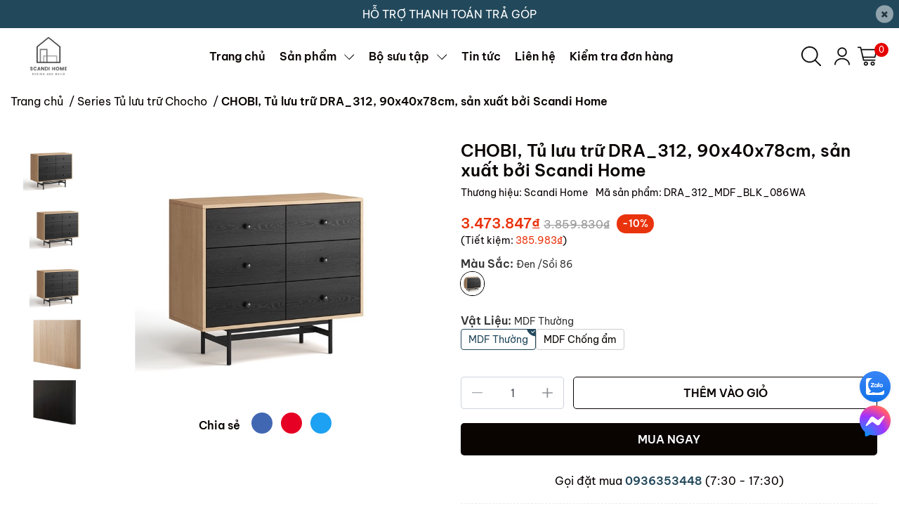

--- FILE ---
content_type: text/html; charset=utf-8
request_url: https://www.scandihome.vn/chobi-tu-luu-tru-tu-trung-bay-dra-312-90x40x78cm-san-xuat-boi-scandi-home
body_size: 50968
content:
<!DOCTYPE html>     
<html lang="vi">                                          
	<head>
		<meta name="theme-color" content="#22485b" />
		<link rel="canonical" href="https://www.scandihome.vn/chobi-tu-luu-tru-tu-trung-bay-dra-312-90x40x78cm-san-xuat-boi-scandi-home"/>
		<meta http-equiv="Content-Type" content="text/html; charset=utf-8" />
		<meta name='revisit-after' content='2 days' />
				
				<meta name="robots" content="noodp,index,follow" />
		<meta name="viewport" content="width=device-width, initial-scale=1.0, maximum-scale=1.0"/>

		<meta name="description" content="">
		<title>CHOBI, Tủ lưu trữ DRA_312, 90x40x78cm, sản xuất bởi Scandi Home		</title>
		<meta name="keywords" content="CHOBI, Tủ lưu trữ DRA_312, 90x40x78cm, sản xuất bởi Scandi Home, Series Tủ lưu trữ Chocho, Tủ lưu trữ, Tủ hộc kéo, #công_cụ_khởi_tạo_sản_phẩm, #kênh_sàn_TMĐT, #Shopee, #Shopee_Scandi Home, ScandiHome, www.scandihome.vn"/>		
		

	<meta property="og:type" content="product">
	<meta property="og:title" content="CHOBI, Tủ lưu trữ DRA_312, 90x40x78cm, sản xuất bởi Scandi Home">
	
		<meta property="og:image" content="https://bizweb.dktcdn.net/thumb/grande/100/456/653/products/sg-11134201-23020-0std8ycbm9mvb8-1675823767296.jpg?v=1766995832020">
		<meta property="og:image:secure_url" content="https://bizweb.dktcdn.net/thumb/grande/100/456/653/products/sg-11134201-23020-0std8ycbm9mvb8-1675823767296.jpg?v=1766995832020">
	
		<meta property="og:image" content="https://bizweb.dktcdn.net/thumb/grande/100/456/653/products/sg-11134201-23020-fot0wjsam9mv40-1675823765947.jpg?v=1766995832020">
		<meta property="og:image:secure_url" content="https://bizweb.dktcdn.net/thumb/grande/100/456/653/products/sg-11134201-23020-fot0wjsam9mv40-1675823765947.jpg?v=1766995832020">
	
		<meta property="og:image" content="https://bizweb.dktcdn.net/thumb/grande/100/456/653/products/sg-11134201-23020-0std8ycbm9mvb8-1675823767914.jpg?v=1766995832020">
		<meta property="og:image:secure_url" content="https://bizweb.dktcdn.net/thumb/grande/100/456/653/products/sg-11134201-23020-0std8ycbm9mvb8-1675823767914.jpg?v=1766995832020">
	
	<meta property="og:price:amount" content="3.473.847">
	<meta property="og:price:currency" content="VND">

<meta property="og:description" content="">
<meta property="og:url" content="https://www.scandihome.vn/chobi-tu-luu-tru-tu-trung-bay-dra-312-90x40x78cm-san-xuat-boi-scandi-home">
<meta property="og:site_name" content="ScandiHome">
		<link rel="icon" href="//bizweb.dktcdn.net/100/456/653/themes/1043533/assets/favicon.png?1768473491624" type="image/x-icon" />
		<link  rel="dns-prefetch" href="https://fonts.googleapis.com">
<link  rel="dns-prefetch" href="https://fonts.gstatic.com" >
<link  rel="dns-prefetch" href="https://bizweb.dktcdn.net" >
<link rel="dns-prefetch" href="https://www.scandihome.vn">
<link rel="preload" as='style' type="text/css" href="//bizweb.dktcdn.net/100/456/653/themes/1043533/assets/main.css?1768473491624" />

<link rel="preload" href="//bizweb.dktcdn.net/100/456/653/themes/1043533/assets/mulish-regular.ttf?1768473491624" as="font" type="font/ttf" crossorigin="anonymous">

<link rel="preload" as='style'  type="text/css" href="//bizweb.dktcdn.net/100/456/653/themes/1043533/assets/index.css?1768473491624">

<link rel="preload" as='style'  type="text/css" href="https://mixcdn.egany.com/themes/assets/bootstrap-4-3-min.css">
<link rel="preload" as='style'  type="text/css" href="//bizweb.dktcdn.net/100/456/653/themes/1043533/assets/responsive.css?1768473491624">
<link rel="preload" as='style'  type="text/css" href="//bizweb.dktcdn.net/100/456/653/themes/1043533/assets/product-infor-style.css?1768473491624">
<link rel="preload" as='style'  type="text/css" href="//bizweb.dktcdn.net/100/456/653/themes/1043533/assets/product-style.css?1768473491624">

<link rel="preload" as='style'  type="text/css" href="//bizweb.dktcdn.net/100/456/653/themes/1043533/assets/quickviews-popup-cart.css?1768473491624">


<link rel="preload" as="image" href="//bizweb.dktcdn.net/thumb/large/100/456/653/products/sg-11134201-23020-0std8ycbm9mvb8-1675823767296.jpg?v=1766995832020">

		<link rel="stylesheet" href="https://mixcdn.egany.com/themes/assets/bootstrap-4-3-min.css">
		<link href="//bizweb.dktcdn.net/100/456/653/themes/1043533/assets/main.css?1768473491624" rel="stylesheet"/>
		<link rel="preload" as="script" href="https://mixcdn.egany.com/themes/assets/jquery.js"/>
		<script src="https://mixcdn.egany.com/themes/assets/jquery.js" type="text/javascript"></script>
				<link rel="preload" as="script" href="//bizweb.dktcdn.net/100/456/653/themes/1043533/assets/slick-min.js?1768473491624" />
		<script src="//bizweb.dktcdn.net/100/456/653/themes/1043533/assets/slick-min.js?1768473491624" type="text/javascript"></script>
								
		
		<link href="//bizweb.dktcdn.net/100/456/653/themes/1043533/assets/product-style.css?1768473491624" rel="stylesheet" type="text/css" media="all" />
		
		
		
		<link href="//bizweb.dktcdn.net/100/456/653/themes/1043533/assets/product-infor-style.css?1768473491624" rel="stylesheet" type="text/css" media="all" />
		<link href="//bizweb.dktcdn.net/100/456/653/themes/1043533/assets/responsive.css?1768473491624" rel="stylesheet" type="text/css" media="all" />
	<style>
			:root{
				--text-color: #090302;
				--body-background: #F8F8F8;
				--text-secondary-color: #666666;
				--primary-color: #22485b;
				--secondary-color:#292929;
				--price-color: #e9330d;
				--subheader-background: #e5677d;
				--subheader-color: #f9f9f6;
				--header-category-bg: #a50a06;
				--header-category-color: #fff3f4;
				--label-background: #e9330d;
				--label-color: #ffffff;
				--footer-bg:#292929;
				--footer-color:#fff;
				--show-loadmore: none!important;				--order-loadmore: -1!important;				--sale-pop-color: #EC720E;
				--addtocart-bg: #090302;
				--addtocart-text-color: #ffffff;
				--cta-color: #090302;
				--section-coupon-bg: #ffffff;
				--coupon-title-color: #372720;
				--coupon-button-color: #c19a6b;
				--col-menu: 4;
				--border-color: #f1f1f1;
				--link-color: #22485b;
        --link-hover-color: #EC720E;
				--coupon-code-background: #ffffff;
				--coupon-lite-border: #EC720E;
				--product-promotion-bg: #f33828;
				--policies-bg: #22485b;
				--policies-color: #fff;
        --policies-border: #ffffff;
				--product-promotion-color: #090302;
				--reviewBg: #8b572a;
    		--starColor: #f5cb23;
			}
			.modal-scrollbar-measure {
				display: none;
			}
      @font-face {
				font-family: 'Be Vietnam Pro';
				font-style: normal;
				font-weight: 400;
				font-display: swap;
		  src: url(//bizweb.dktcdn.net/100/456/653/themes/1043533/assets/bevietnampro-regular.woff?1768473491624) format('woff');
			}
       @font-face {
				font-family: 'Be Vietnam Pro';
				font-style: italic;
				font-weight: 400;
				font-display: swap;
				src: url(//bizweb.dktcdn.net/100/456/653/themes/1043533/assets/bevietnampro-italic.woff?1768473491624) format('woff');
			}
			@font-face {
				font-family: 'Be Vietnam Pro';
				font-style: normal;
				font-weight: 600;
				font-display: swap;
				src: url(//bizweb.dktcdn.net/100/456/653/themes/1043533/assets/bevietnampro-semibold.woff?1768473491624) format('woff');
			}
			@font-face {
				font-family: 'Mulish';
				font-style: italic;
				font-weight: 600;
				font-display: swap;
				src: url(//bizweb.dktcdn.net/100/456/653/themes/1043533/assets/bevietnampro-semibolditalic.woff?1768473491624) format('woff');
			}
		</style>
		<style>
	.swatch-element {
		position: relative;
		/**margin: 8px 10px 0px 0px; **/
	}
	.swatch-element:not(.color){
			overflow: hidden

	}
	.swatch-element-list{
		display: flex;
		flex-wrap: wrap;
		gap: 20px 
	}
	.swatch-div{
		margin-bottom: 30px
	}
	.swatch-element.color {
		/**margin: 8px 15px 0px 0px;**/
	}
	

								.swatch-element.color .xanh-den {
		background-color:#2E314E;
	}
	.swatch-element.color .xanh-den.image-type {
		background: url(//bizweb.dktcdn.net/100/456/653/themes/1043533/assets/color_1.png?1768473491624) no-repeat center center;
		background-size: cover;
	}
									.swatch-element.color .den {
		background-color:#111112;
	}
	.swatch-element.color .den.image-type {
		background: url(//bizweb.dktcdn.net/100/456/653/themes/1043533/assets/color_2.png?1768473491624) no-repeat center center;
		background-size: cover;
	}
									.swatch-element.color .kem {
		background-color:#f8f6f1;
	}
	.swatch-element.color .kem.image-type {
		background: url(//bizweb.dktcdn.net/100/456/653/themes/1043533/assets/color_3.png?1768473491624) no-repeat center center;
		background-size: cover;
	}
									.swatch-element.color .hong {
		background-color:#f5cac8;
	}
	.swatch-element.color .hong.image-type {
		background: url(//bizweb.dktcdn.net/100/456/653/themes/1043533/assets/color_4.png?1768473491624) no-repeat center center;
		background-size: cover;
	}
									.swatch-element.color .nau-nhat {
		background-color:#A77862;
	}
	.swatch-element.color .nau-nhat.image-type {
		background: url(//bizweb.dktcdn.net/100/456/653/themes/1043533/assets/color_5.png?1768473491624) no-repeat center center;
		background-size: cover;
	}
									.swatch-element.color .nau-dam {
		background-color:#4E2C29;
	}
	.swatch-element.color .nau-dam.image-type {
		background: url(//bizweb.dktcdn.net/100/456/653/themes/1043533/assets/color_6.png?1768473491624) no-repeat center center;
		background-size: cover;
	}
									.swatch-element.color .xanh-la {
		background-color:#93C062;
	}
	.swatch-element.color .xanh-la.image-type {
		background: url(//bizweb.dktcdn.net/100/456/653/themes/1043533/assets/color_7.png?1768473491624) no-repeat center center;
		background-size: cover;
	}
									.swatch-element.color .cam {
		background-color:#F8632E;
	}
	.swatch-element.color .cam.image-type {
		background: url(//bizweb.dktcdn.net/100/456/653/themes/1043533/assets/color_8.png?1768473491624) no-repeat center center;
		background-size: cover;
	}
									.swatch-element.color .do {
		background-color:#ec042f;
	}
	.swatch-element.color .do.image-type {
		background: url(//bizweb.dktcdn.net/100/456/653/themes/1043533/assets/color_9.png?1768473491624) no-repeat center center;
		background-size: cover;
	}
									.swatch-element.color .trang {
		background-color:#f1f0f1;
	}
	.swatch-element.color .trang.image-type {
		background: url(//bizweb.dktcdn.net/100/456/653/themes/1043533/assets/color_10.png?1768473491624) no-repeat center center;
		background-size: cover;
	}
		
	.swatch-element.color + .tooltip {
		z-index: -1;
		white-space: nowrap;
	}
	.swatch-element.color:hover + .tooltip {
		opacity: 1;
		z-index: 100;
		top: -30px;
		min-width: 30px;
		background: #000;
		color: #fff;
		padding: 4px 6px;
		font-size: 10px;
		border-radius: 4px;
	}
	.swatch-element.color:hover + .tooltip:after {
		content: '';
		position: absolute;
		left: 16px;
		bottom: -3px;
		width: 0;
		height: 0;
		border-style: solid;
		border-width: 3px 2.5px 0 2.5px;
		border-color: #000 transparent transparent transparent;
	}
	.swatch-element.color:hover label{
		box-shadow: 0 0 0 1px #000, inset 0 0 0 4px #fff;
		transform: scale(1.1);
	}
	.swatch-element label {
		padding: 10px;
		font-size: 14px;
		border-radius: 6px;
		height: 30px !important;
		min-width: auto !important;
		white-space: nowrap;
		display: flex;
		align-items: center;
		justify-content: center;
		border: 1px solid #ccc;
		border-radius: 4px;
	}
	.swatch-element input {
		width: 100%;
		height: 100%;
		opacity: 0;
		position: absolute;
		z-index: 3;
		top: 0;
		left: 0;
		cursor: pointer;
		
	}
	.swatch .swatch-element:not(.color) input:checked + label {
	border-color: var(--primary-color) !important;
		color: var(--primary-color); 
		position: relative;
	}
	.swatch .swatch-element:not(.color) input:checked + label:after {
		content: '';
		background: url("[data-uri]");
		background-repeat: no-repeat;
		background-size: contain;
		position: absolute;
		top: 0px;
		right: 0;
		width: 6px;
		height: 6px;
	}
	.swatch .swatch-element:not(.color) input:checked + label:before {
		content: '';
		padding: 4px;
		font-size: 10px;
		line-height: 1;
		position: absolute;
		top: -15px;
		right: -13px;
		background: var(--primary-color);
		width: 26px;
		height: 24px;
		transform: rotate(45deg);
		    border-radius: 100%;
	}
	.swatch .color label {
		width: 33px;
		min-width: unset !important;
		height: 33px !important;
		line-height: 33px !important;
		border-radius: 6px !important;
		border: 1px solid #eee;
	}
	.swatch .color label:before {
		content: none;
	}
	.swatch {
		display: flex;
		align-items: center;
		flex-wrap: wrap;
		gap: 10px;
	}
	.swatch .header {
		font-weight: bold;
		color: #333;
		flex: 0 0 100%;
		display: flex;
		justify-content: space-between;
		align-items: center
	}
	.swatch .color label {
		position: relative;
		z-index: 2;
		border-radius: 100% !important;
		transition: box-shadow .25s ease, transform .25s ease;
		border: none
	}
	.swatch .color span {
		content: '';
		position: absolute;
		width: calc(100% + 1px);
		height: calc(100% + 1px);
		border-radius: 100%;
		background: #fff;
		top: 50%;
		left: 50%;
		z-index: 0;
		transform: translate(-50%, -50%);
		box-shadow: 0 0 0 1px rgba(0,0,0,.1);
	}
	.swatch .color input:checked + label {
		box-shadow: 0 0 0 1px #000, inset 0 0 0 4px #fff;
	}
	.swatch .color input:checked ~ span {
		opacity: 1;
		border: 1px solid #ccc;
	}
	.quick-view-product .swatch {
		padding: var(--block-spacing) 0;
	}
	.item_product_main .swatch-element.color {
		margin-right: 5px;
		margin-top: 5px;
	}
	.item_product_main .swatch .color label {
		width: 26px;
		height: 26px!important;
		line-height: 26px!important;
		padding: 0;
	}
	.swatch-color .swatch-element.color:hover + .tooltip{
    opacity: 1;
    z-index: 100;
    min-width: 30px;
    background: #000;
    color: #fff;
    padding: 4px 12px;
    border-radius: 4px;
    top: auto;
    bottom: calc(100% + 12px);
    left: calc(50% );
    transform: translateX(-50%);
    font-size: 12px;
	}
	.swatch-color .swatch-element.color:hover + .tooltip:after {
		border-style: solid;
		border-width: 3px 2.5px 0 2.5px;
		border-color: #000 transparent transparent transparent;
		background: #333333;
		content: "";
		height: 8px;
		position: absolute;
		transform: rotate(45deg);
		width: 8px;
		left: calc(50% - 4px);
		bottom: -4px;
	}
	span.swatch-value {
    font-weight: normal;
    font-size: 14px;
}
</style>				
				
						
													
			<script>
	var Bizweb = Bizweb || {};
	Bizweb.store = 'scandihome.mysapo.net';
	Bizweb.id = 456653;
	Bizweb.theme = {"id":1043533,"name":"EGA Furniture - main","role":"main"};
	Bizweb.template = 'product';
	if(!Bizweb.fbEventId)  Bizweb.fbEventId = 'xxxxxxxx-xxxx-4xxx-yxxx-xxxxxxxxxxxx'.replace(/[xy]/g, function (c) {
	var r = Math.random() * 16 | 0, v = c == 'x' ? r : (r & 0x3 | 0x8);
				return v.toString(16);
			});		
</script>
<script>
	(function () {
		function asyncLoad() {
			var urls = ["//newproductreviews.sapoapps.vn/assets/js/productreviews.min.js?store=scandihome.mysapo.net","https://statistic-blog-v2.sapoapps.vn/api/script-tag.js?store=scandihome.mysapo.net","https://memberdeals.sapoapps.vn/scripts/appbulk_member_deals.min.js?store=scandihome.mysapo.net","https://google-shopping-v2.sapoapps.vn/api/conversion-tracker/global-tag/2346?store=scandihome.mysapo.net","https://google-shopping-v2.sapoapps.vn/api/conversion-tracker/event-tag/2346?store=scandihome.mysapo.net","https://productstatistics.sapoapps.vn/scripts/ab_productstatistics_scripttag.min.js?store=scandihome.mysapo.net","https://productsrecommend.sapoapps.vn/assets/js/script.js?store=scandihome.mysapo.net","https://social-contact.sapoapps.vn/api/genscript/script_fb_init?store=scandihome.mysapo.net","https://social-contact.sapoapps.vn/api/genscript/script_fb_init?store=scandihome.mysapo.net"];
			for (var i = 0; i < urls.length; i++) {
				var s = document.createElement('script');
				s.type = 'text/javascript';
				s.async = true;
				s.src = urls[i];
				var x = document.getElementsByTagName('script')[0];
				x.parentNode.insertBefore(s, x);
			}
		};
		window.attachEvent ? window.attachEvent('onload', asyncLoad) : window.addEventListener('load', asyncLoad, false);
	})();
</script>


<script>
	window.BizwebAnalytics = window.BizwebAnalytics || {};
	window.BizwebAnalytics.meta = window.BizwebAnalytics.meta || {};
	window.BizwebAnalytics.meta.currency = 'VND';
	window.BizwebAnalytics.tracking_url = '/s';

	var meta = {};
	
	meta.product = {"id": 29481060, "vendor": "Scandi Home", "name": "CHOBI, Tủ lưu trữ DRA_312, 90x40x78cm, sản xuất bởi Scandi Home",
	"type": "", "price": 3473847 };
	
	
	for (var attr in meta) {
	window.BizwebAnalytics.meta[attr] = meta[attr];
	}
</script>

	
		<script src="/dist/js/stats.min.js?v=96f2ff2"></script>
	



<!-- Google tag (gtag.js) -->
<script async src="https://www.googletagmanager.com/gtag/js?id=G-FJ6XKBNVV1"></script>
<script>
  window.dataLayer = window.dataLayer || [];
  function gtag(){dataLayer.push(arguments);}
  gtag('js', new Date());

  gtag('config', 'G-FJ6XKBNVV1');
</script>
<script>

	window.enabled_enhanced_ecommerce = true;

</script>

<script>

	try {
		gtag('event', 'view_item', {
			items: [
				{
					id: 29481060,
					name: "CHOBI, Tủ lưu trữ DRA_312, 90x40x78cm, sản xuất bởi Scandi Home",
					brand: "Scandi Home",
					category: null,
					variant: "Đen /Sồi 86 / MDF Thường",
					price: '3473847'
				}
			]
		});
	} catch(e) { console.error('ga script error', e);}

</script>




<!--Facebook Pixel Code-->
<script>
	!function(f, b, e, v, n, t, s){
	if (f.fbq) return; n = f.fbq = function(){
	n.callMethod?
	n.callMethod.apply(n, arguments):n.queue.push(arguments)}; if (!f._fbq) f._fbq = n;
	n.push = n; n.loaded = !0; n.version = '2.0'; n.queue =[]; t = b.createElement(e); t.async = !0;
	t.src = v; s = b.getElementsByTagName(e)[0]; s.parentNode.insertBefore(t, s)}
	(window,
	document,'script','https://connect.facebook.net/en_US/fbevents.js');
	fbq('init', '738395297906682', {} , {'agent': 'plsapo'}); // Insert your pixel ID here.
	fbq('init', '9450627561676484', {} , {'agent': 'plsapo'}); // Insert your pixel ID here.
	fbq('init', '672343358711758', {} , {'agent': 'plsapo'}); // Insert your pixel ID here.
	fbq('init', '1175117103285911', {} , {'agent': 'plsapo'}); // Insert your pixel ID here.
	fbq('track', 'PageView',{},{ eventID: Bizweb.fbEventId });
	
	fbq('track', 'ViewContent', {
	content_ids: [29481060],
	content_name: '"CHOBI, Tủ lưu trữ DRA_312, 90x40x78cm, sản xuất bởi Scandi Home"',
	content_type: 'product_group',
	value: '3473847',
	currency: window.BizwebAnalytics.meta.currency
	}, { eventID: Bizweb.fbEventId });
	
</script>
<noscript>
	<img height='1' width='1' style='display:none' src='https://www.facebook.com/tr?id=738395297906682,9450627561676484,672343358711758,1175117103285911&ev=PageView&noscript=1' />
</noscript>
<!--DO NOT MODIFY-->
<!--End Facebook Pixel Code-->



<script>
	var eventsListenerScript = document.createElement('script');
	eventsListenerScript.async = true;
	
	eventsListenerScript.src = "/dist/js/store_events_listener.min.js?v=1b795e9";
	
	document.getElementsByTagName('head')[0].appendChild(eventsListenerScript);
</script>





		
		
		
		
		
<script type="application/ld+json">
        {
        "@context": "http://schema.org",
        "@type": "BreadcrumbList",
        "itemListElement": 
        [
            {
                "@type": "ListItem",
                "position": 1,
                "item": 
                {
                  "@id": "https://www.scandihome.vn",
                  "name": "Trang chủ"
                }
            },
      
            {
                "@type": "ListItem",
                "position": 2,
                "item": 
                {
                  "@id": "https://www.scandihome.vn/chobi-tu-luu-tru-tu-trung-bay-dra-312-90x40x78cm-san-xuat-boi-scandi-home",
                  "name": "CHOBI, Tủ lưu trữ DRA_312, 90x40x78cm, sản xuất bởi Scandi Home"
                }
            }
      
        
      
      
      
      
    
        ]
        }
</script>
		<!--
			Theme Information
			--------------------------------------
			Theme ID: EGA Furniture
			Version: v1.0.1_20250908
			Company: EGANY
			changelog: //bizweb.dktcdn.net/100/456/653/themes/1043533/assets/ega-changelog.js?1768473491624
			---------------------------------------
		-->
		<script>var ProductReviewsAppUtil=ProductReviewsAppUtil || {};ProductReviewsAppUtil.store={name: 'ScandiHome'};</script>
				
		<script>
			window.themeScripts = [
				"//bizweb.dktcdn.net/100/456/653/themes/1043533/assets/slick-min.js?1768473491624" ,
			
				"//bizweb.dktcdn.net/100/456/653/themes/1043533/assets/plugin.js?1768473491624",
				
				"https://mixcdn.egany.com/themes/assets/lightgallery.js",
				
				
				
				
			
			]
			window.sectionScripts = [
					
				
				"//bizweb.dktcdn.net/100/456/653/themes/1043533/assets/quickview.js?1768473491624",
				
			]
			window.themeCss = [
				"//bizweb.dktcdn.net/100/456/653/themes/1043533/assets/font.css?1768473491624",
				"//bizweb.dktcdn.net/100/456/653/themes/1043533/assets/quickviews-popup-cart.css?1768473491624",
		 		 
				 "//bizweb.dktcdn.net/100/456/653/themes/1043533/assets/lightbox.css?1768473491624",
				  
			]
		</script>

 
</head>
	<body id="template-product">
		<div class="opacity_menu"></div>
		<link rel="preload" as='style'  type="text/css" href="//bizweb.dktcdn.net/100/456/653/themes/1043533/assets/header.css?1768473491624">
		<link rel="stylesheet" href="//bizweb.dktcdn.net/100/456/653/themes/1043533/assets/header.css?1768473491624">


<div class="top-banner position-relative" style="background: #22485b;">
	<div class="container text-center px-0" >
		<a class="position-relative d-block"
		   href="/collections/all" 
		   title="HỖ TRỢ THANH TOÁN TRẢ GÓP" style="color: #ffffff">
			HỖ TRỢ THANH TOÁN TRẢ GÓP		</a>
		<button type="button" class="close " 
				aria-label="Close" style="z-index: 9;"><span aria-hidden="true">×</span></button>
	</div>
</div>
<script>
	$(document).ready(()=>{
		$('.top-banner .close').click(()=>{
			$('.top-banner').slideToggle()
			sessionStorage.setItem("top-banner",true)
		})
	})
</script>

<header class="ega-header ega-pos--relative">
    <div class="header-wrap container">
		<div class="toggle-nav btn menu-bar mr-4 ml-0 p-0  d-lg-none d-flex text-white">
			<span class="bar"></span>
			<span class="bar"></span>
			<span class="bar"></span>
		</div>
		<div id="logo">
			
			<a href="/" class="logo-wrapper ">	
				<img class="img-fluid"
					 src="//bizweb.dktcdn.net/100/456/653/themes/1043533/assets/logo.png?1768473491624" 
					 alt="logo ScandiHome"
					 width="134"
					 height="50"
					 >
			</a>
			
        </div>
		<div class="navigation--horizontal d-lg-flex align-items-center d-none">
			<div class=" navigation-wrapper navigation-horizontal-wrapper ">
				<nav>
<ul  class="navigation navigation-horizontal list-group list-group-flush scroll">
		
	
	
			<li class="menu-item list-group-item">
		<a href="/" 					   		   
 class="menu-item__link" title="Trang chủ">
					<span> 
			Trang chủ</span>	 
			</a>			
			
					</li>
	
	
	
			<li class="menu-item list-group-item">
		<a href="/collections/all" 					   		   
 class="menu-item__link" title="Sản phẩm">
					<span> 
			Sản phẩm</span>	 
			
			<i class='float-right' data-toggle-submenu>
				

<svg class="icon" >
	<use xlink:href="#icon-arrow" />
</svg>			</i>
			
			
			</a>			
		
		
			
						
			
										<div class="submenu scroll  mega-menu ">
			<div class='toggle-submenu d-lg-none d-xl-none'>
				<i class='mr-3'>
					

<svg class="icon" style="transform: rotate(180deg)"
>
	<use xlink:href="#icon-arrow" />
</svg>				</i>
				<span>Sản phẩm </span>
			</div>
			<ul class="submenu__list container">
			
			
			
			<li class="submenu__col">
				<span class="submenu__item submenu__item--main">
					<a  class="link" href="/giuong" title="Giường">Giường</a>
				</span>
				
				 <span class="submenu__item submenu__item">
					 <a class="link" href="/giuong-khong-co-dau-giuong" title="Giường không có đầu giường">Giường không có đầu giường</a>
				 </span>
				
				 <span class="submenu__item submenu__item">
					 <a class="link" href="/giuong-co-dau-giuong" title="Giường có đầu giường">Giường có đầu giường</a>
				 </span>
				
			</li>
			
			
			
			
			<li class="submenu__col">
				<span class="submenu__item submenu__item--main">
					<a  class="link" href="/tu-dau-giuong" title="Tủ đầu giường">Tủ đầu giường</a>
				</span>
				
				 <span class="submenu__item submenu__item">
					 <a class="link" href="/tap-co-chan" title="Táp có chân">Táp có chân</a>
				 </span>
				
				 <span class="submenu__item submenu__item">
					 <a class="link" href="/tap-khong-co-chan" title="Táp không có chân">Táp không có chân</a>
				 </span>
				
				 <span class="submenu__item submenu__item">
					 <a class="link" href="/tap-khong-tay-nam" title="Táp không tay nắm">Táp không tay nắm</a>
				 </span>
				
			</li>
			
			
			
			
			<li class="submenu__col">
				<span class="submenu__item submenu__item--main">
					<a  class="link" href="/tu-quan-ao" title="Tủ quần áo">Tủ quần áo</a>
				</span>
				
				 <span class="submenu__item submenu__item">
					 <a class="link" href="/tu-quan-ao-khong-canh" title="Tủ quần áo không cánh">Tủ quần áo không cánh</a>
				 </span>
				
				 <span class="submenu__item submenu__item">
					 <a class="link" href="/tu-quan-ao-kem-ke" title="Tủ quần áo kèm kệ">Tủ quần áo kèm kệ</a>
				 </span>
				
				 <span class="submenu__item submenu__item">
					 <a class="link" href="/tu-quan-kem-guong" title="Tủ quần áo kèm gương">Tủ quần áo kèm gương</a>
				 </span>
				
				 <span class="submenu__item submenu__item">
					 <a class="link" href="/tu-quan-ao-cua-lua" title="Tủ quần áo cửa lùa">Tủ quần áo cửa lùa</a>
				 </span>
				
				 <span class="submenu__item submenu__item">
					 <a class="link" href="/tu-quan-ao-co-dai" title="Tủ quần áo cỡ đại">Tủ quần áo cỡ đại</a>
				 </span>
				
			</li>
			
			
			
			
			<li class="submenu__col">
				<span class="submenu__item submenu__item--main">
					<a  class="link" href="/tu-tv" title="Tủ, Kệ TV">Tủ, Kệ TV</a>
				</span>
				
				 <span class="submenu__item submenu__item">
					 <a class="link" href="/ke-tv-co-chan" title="Kệ TV có chân">Kệ TV có chân</a>
				 </span>
				
				 <span class="submenu__item submenu__item">
					 <a class="link" href="/ke-tv-khong-chan" title="Kệ TV không chân">Kệ TV không chân</a>
				 </span>
				
				 <span class="submenu__item submenu__item">
					 <a class="link" href="/combo-ke-tv" title="COMBO Kệ TV">COMBO Kệ TV</a>
				 </span>
				
			</li>
			
			
			
			
			<li class="submenu__col">
				<span class="submenu__item submenu__item--main">
					<a  class="link" href="/tu-luu-tru" title="Tủ, Kệ lưu trữ">Tủ, Kệ lưu trữ</a>
				</span>
				
				 <span class="submenu__item submenu__item">
					 <a class="link" href="/tu-dung-ho-so" title="Tủ đựng hồ sơ">Tủ đựng hồ sơ</a>
				 </span>
				
			</li>
			
			
			
			
			<li class="submenu__col">
				<span class="submenu__item submenu__item--main">
					<a  class="link" href="/ban" title="Bàn">Bàn</a>
				</span>
				
				 <span class="submenu__item submenu__item">
					 <a class="link" href="/ban-lam-viec" title="Bàn làm việc">Bàn làm việc</a>
				 </span>
				
				 <span class="submenu__item submenu__item">
					 <a class="link" href="/ban-trang-diem" title="Bàn trang điểm">Bàn trang điểm</a>
				 </span>
				
				 <span class="submenu__item submenu__item">
					 <a class="link" href="/ban-an" title="Bàn ăn">Bàn ăn</a>
				 </span>
				
			</li>
			
			
			
			
			<li class="submenu__col">
				<span class="submenu__item submenu__item--main">
					<a  class="link" href="/ke-trung-bay" title="Kệ">Kệ</a>
				</span>
				
				 <span class="submenu__item submenu__item">
					 <a class="link" href="/tat-ca" title="Tất cả">Tất cả</a>
				 </span>
				
			</li>
			
			
			
			
			<li class="submenu__col">
				<span class="submenu__item submenu__item--main">
					<a  class="link" href="/sofa" title="Sofa">Sofa</a>
				</span>
				
				 <span class="submenu__item submenu__item">
					 <a class="link" href="/armchair-sofa-1-cho-ngoi" title="Armchair - Sofa 1 chỗ ngồi">Armchair - Sofa 1 chỗ ngồi</a>
				 </span>
				
				 <span class="submenu__item submenu__item">
					 <a class="link" href="/loveseat-sofa-2-cho-ngoi" title="Loveseat - Sofa 2 chỗ ngồi">Loveseat - Sofa 2 chỗ ngồi</a>
				 </span>
				
				 <span class="submenu__item submenu__item">
					 <a class="link" href="/sofa-sofa-3-cho-ngoi" title="Sofa - Sofa 3 chỗ ngồi">Sofa - Sofa 3 chỗ ngồi</a>
				 </span>
				
				 <span class="submenu__item submenu__item">
					 <a class="link" href="/corner-sofa-sofa-goc" title="Corner Sofa - Sofa góc">Corner Sofa - Sofa góc</a>
				 </span>
				
				 <span class="submenu__item submenu__item">
					 <a class="link" href="/sofa-bed-sofa-ket-hop-giuong-ngu" title="Sofa Bed - Sofa kết hợp giường ngủ">Sofa Bed - Sofa kết hợp giường ngủ</a>
				 </span>
				
				 <span class="submenu__item submenu__item">
					 <a class="link" href="/bench-bang-ghe" title="Bench - Băng ghế">Bench - Băng ghế</a>
				 </span>
				
				 <span class="submenu__item submenu__item">
					 <a class="link" href="/ottoman-ghe-don" title="Ottoman - Ghế đôn">Ottoman - Ghế đôn</a>
				 </span>
				
			</li>
			
			
		</ul>
		</div>
			</li>
	
	
	
			<li class="menu-item list-group-item">
		<a href="/collections/all" 					   		   
 class="menu-item__link" title="Bộ sưu tập">
					<span> 
			Bộ sưu tập</span>	 
			
			<i class='float-right' data-toggle-submenu>
				

<svg class="icon" >
	<use xlink:href="#icon-arrow" />
</svg>			</i>
			
			
			</a>			
			
						
					
					
					
					
					
					
							<div class="submenu scroll  default ">
			<div class='toggle-submenu d-lg-none d-xl-none'>
				<i class='mr-3'>
					

<svg class="icon" style="transform: rotate(180deg)"
>
	<use xlink:href="#icon-arrow" />
</svg>				</i>
				<span>Bộ sưu tập </span>
			</div>
			<ul class="submenu__list container">
			
			
			
			<li class="submenu__item submenu__item--main">
					<a  class="link" href="/bst-henry" title="BST Henry">BST Henry</a>
				</li>
			
			
			
			
			<li class="submenu__item submenu__item--main">
					<a  class="link" href="/bst-louis" title="BST Louis">BST Louis</a>
				</li>
			
			
			
			
			<li class="submenu__item submenu__item--main">
					<a  class="link" href="/bst-willi" title="BST Willi">BST Willi</a>
				</li>
			
			
			
			
			<li class="submenu__item submenu__item--main">
					<a  class="link" href="/bst-deci" title="BST Deci">BST Deci</a>
				</li>
			
			
			
			
			<li class="submenu__item submenu__item--main">
					<a  class="link" href="/bst-vertica" title="BST Vertica">BST Vertica</a>
				</li>
			
			
			
			
			<li class="submenu__item submenu__item--main">
					<a  class="link" href="/bst-emma" title="BST Emma">BST Emma</a>
				</li>
			
			
			
			
			<li class="submenu__item submenu__item--main">
					<a  class="link" href="/bst-robecca" title="BST Robecca">BST Robecca</a>
				</li>
			
			
		</ul>
		</div>
			</li>
	
	
	
			<li class="menu-item list-group-item">
		<a href="/tin-tuc" 					   		   
 class="menu-item__link" title="Tin tức">
					<span> 
			Tin tức</span>	 
			</a>			
			
					</li>
	
	
	
			<li class="menu-item list-group-item">
		<a href="/lien-he" 					   		   
 class="menu-item__link" title="Liên hệ">
					<span> 
			Liên hệ</span>	 
			</a>			
			
					</li>
	
	
	
			<li class="menu-item list-group-item">
		<a href="/apps/kiem-tra-don-hang" 					   		    target="_blank" 
 class="menu-item__link" title="Kiểm tra đơn hàng">
					<span> 
			Kiểm tra đơn hàng</span>	 
			</a>			
			
					</li>
	
</ul>
	</nav>
			</div>
			<div class=" navigation-arrows ">
				<i class="fas fa-chevron-left prev disabled"></i>
				<i class="fas fa-chevron-right next"></i>
			</div>
		</div>	
		
        <div class="header-right ega-d--flex">
			  
			
            <div class="icon-action header-right__icons" style='--header-grid-template: repeat(3, 1fr);'>
                <span class="header-icon icon-action__search icon-action__search--desktop toggle_form_search">
						<img src="//bizweb.dktcdn.net/100/456/653/themes/1043533/assets/icon-search.png?1768473491624" alt="icon-search"/>
                </span>
				<div id="icon-account" class="ega-color--inherit header-icon icon-account d-none d-lg-block">
					<img src="//bizweb.dktcdn.net/100/456/653/themes/1043533/assets/icon-account.png?1768473491624" alt="icon-account"/>
					<div class="account-action">
													<a href="/account/login" title="Đăng nhập">Đăng nhập</a>
							<a href="/account/register" title="Đăng ký">Đăng ký</a>
											</div>
				</div>
				<div class="mini-cart text-xs-center">
					<a class="header-icon cart-count ega-color--inherit" href="/cart"  title="Giỏ hàng">
						<img src="//bizweb.dktcdn.net/100/456/653/themes/1043533/assets/icon-cart.png?1768473491624" alt="icon-cart"/>
						<span class="count_item count_item_pr">0</span>
					</a>
					<div class="top-cart-content card ">
						<ul id="cart-sidebar" class="mini-products-list count_li list-unstyled">
							<li class="list-item">
								<ul></ul>
							</li>
							<li class="action">

							</li>
						</ul>
					</div>
				</div>
            </div>
        </div>
    </div>
</header>
<script type="text/x-custom-template" data-template="stickyHeader">
<header class="ega-header header header_sticky">
	<div class="container">	
		<div class="header-wrap">
			<div id="logo">


				
				<a href="/" class="logo-wrapper ">	
					<img class="img-fluid"
						 src="//bizweb.dktcdn.net/100/456/653/themes/1043533/assets/logo.png?1768473491624" 
						 alt="logo ScandiHome"
						 width="134"
						 height="50"
						 >
				</a>
				


			</div>

			<div class="ega-form-search">
				<form action="/search" method="get" class="input-group search-bar custom-input-group " role="search">
	<input type="text" name="query" value="" autocomplete="off" 
		   class="input-group-field auto-search form-control " required="" 
		   data-placeholder="Tìm theo tên sản phẩm...; Tìm theo thương hiệu...">
	<input type="hidden" name="type" value="product">
	<span class="input-group-btn btn-action">
		<button type="submit"  aria-label="search" class="btn text-white icon-fallback-text h-100">
			<svg class="icon">
	<use xlink:href="#icon-search" />
</svg>		</button>
	</span>

</form>
				
								
				
								<div class="search-dropdow">
					<ul class="search__list pl-0 d-flex list-unstyled mb-0 flex-wrap">
												<li class="mr-2 mt-2" >
							<a id="filter-search-mau-sofa-moi" href="/search?q=tags:(M%E1%BA%ABu+Sofa+m%E1%BB%9Bi)&type=product">Mẫu Sofa mới</a>
						</li>	
						<li class="mr-2 mt-2" >
							<a id="filter-search-noi-that-phong-khach" href="/search?q=tags:(+N%E1%BB%99i+th%E1%BA%A5t+ph%C3%B2ng+kh%C3%A1ch)&type=product"> Nội thất phòng khách</a>
						</li>	
						<li class="mr-2 mt-2" >
							<a id="filter-search-den-trang-tri" href="/search?q=tags:(+%C4%90%C3%A8n+trang+tr%C3%AD)&type=product"> Đèn trang trí</a>
						</li>	
					</ul>
				</div>
											</div>

			<div class="header-right ega-d--flex">
				<div class="icon-action header-right__icons" style='--header-grid-template: repeat(3, 1fr);'>
				
					<div id="icon-account" class="ega-color--inherit header-icon icon-account d-none d-md-block d-lg-block">
						<svg class="icon">
	<use xlink:href="#icon-user" />
</svg>						<div class="account-action">
														<a href="/account/login" title="Đăng nhập">Đăng nhập</a>
							<a href="/account/register" title="Đăng ký">Đăng ký</a>
													</div>
					</div>
					<div class="mini-cart text-xs-center">
						<a class="header-icon cart-count ega-color--inherit" href="/cart"  title="Giỏ hàng">
							<img src="//bizweb.dktcdn.net/100/456/653/themes/1043533/assets/icon-cart.png?1768473491624" alt="icon-cart"/>
							<span class="count_item count_item_pr">0</span>
						</a>
						<div class="top-cart-content card ">
							<ul id="cart-sidebar" class="mini-products-list count_li list-unstyled">
								<li class="list-item">
									<ul></ul>
								</li>
								<li class="action">

								</li>
							</ul>
						</div>
					</div>
				</div>
			</div>
		</div>
		<div class="ega-header-layer"></div>
	</div>
</header>

</script>
		<section class="bread-crumb mb-3">
	<span class="crumb-border"></span>
	<div class="container ">
		<div class="row">
			<div class="col-12 a-left">
				<ul class="breadcrumb m-0 px-0 py-2">					
					<li class="home">
						<a  href="/" class='link' ><span >Trang chủ</span></a>						
						<span class="mr_lr">&nbsp;/&nbsp;</span>
					</li>
					
					
					<li>
						<a class="changeurl link" href="/series-tu-luu-tru-chocho"><span >Series Tủ lưu trữ Chocho</span></a>						
						<span class="mr_lr">&nbsp;/&nbsp;</span>
					</li>
					
					<li><strong><span>CHOBI, Tủ lưu trữ DRA_312, 90x40x78cm, sản xuất bởi Scandi Home</span></strong></li>
					
				</ul>
			</div>
		</div>
	</div>
</section>






<link rel="preload" as='style' type="text/css" href="//bizweb.dktcdn.net/100/456/653/themes/1043533/assets/lightbox.css?1768473491624">


<script>
	var currentProduct = {"id":29481060,"name":"CHOBI, Tủ lưu trữ DRA_312, 90x40x78cm, sản xuất bởi Scandi Home","alias":"chobi-tu-luu-tru-tu-trung-bay-dra-312-90x40x78cm-san-xuat-boi-scandi-home","vendor":"Scandi Home","type":null,"content":"<p><img src=\"https://bizweb.dktcdn.net/100/456/653/files/01.png?v=1766654371373\"><img src=\"https://bizweb.dktcdn.net/100/456/653/files/mo-ta-shopee-02.png?v=1766657478223\"><img src=\"https://bizweb.dktcdn.net/100/456/653/files/04.png?v=1766654391520\"><img src=\"https://bizweb.dktcdn.net/100/456/653/files/05.png?v=1766654403650\"></p>","summary":null,"template_layout":"product","available":true,"tags":["#công_cụ_khởi_tạo_sản_phẩm","#kênh_sàn_TMĐT","#Shopee","#Shopee_Scandi Home"],"price":3473847.0000,"price_min":3473847.0000,"price_max":3737097.0000,"price_varies":true,"compare_at_price":3859830.0000,"compare_at_price_min":3859830.0000,"compare_at_price_max":4152330.0000,"compare_at_price_varies":true,"variants":[{"id":90501190,"barcode":"DRA_312_MDF_BLK_086WA","sku":"DRA_312_MDF_BLK_086WA","unit":null,"title":"Đen /Sồi 86 / MDF Thường","options":["Đen /Sồi 86","MDF Thường"],"option1":"Đen /Sồi 86","option2":"MDF Thường","option3":null,"available":true,"taxable":false,"price":3473847.0000,"compare_at_price":3859830.0000,"inventory_management":"bizweb","inventory_policy":"deny","inventory_quantity":99,"weight_unit":"kg","weight":48,"requires_shipping":true,"image":{"src":"https://bizweb.dktcdn.net/100/456/653/products/sg-11134201-23020-0std8ycbm9mvb8-1675823767296.jpg?v=1766995832020"}},{"id":90501191,"barcode":"DRA_312_MMR_BLK_086WA","sku":"DRA_312_MMR_BLK_086WA","unit":null,"title":"Đen /Sồi 86 / MDF Chống ẩm","options":["Đen /Sồi 86","MDF Chống ẩm"],"option1":"Đen /Sồi 86","option2":"MDF Chống ẩm","option3":null,"available":true,"taxable":false,"price":3737097.0000,"compare_at_price":4152330.0000,"inventory_management":"bizweb","inventory_policy":"deny","inventory_quantity":99,"weight_unit":"kg","weight":48,"requires_shipping":true,"image":{"src":"https://bizweb.dktcdn.net/100/456/653/products/sg-11134201-23020-0std8ycbm9mvb8-1675823767914.jpg?v=1766995832020"}}],"featured_image":{"src":"https://bizweb.dktcdn.net/100/456/653/products/sg-11134201-23020-0std8ycbm9mvb8-1675823767296.jpg?v=1766995832020"},"images":[{"src":"https://bizweb.dktcdn.net/100/456/653/products/sg-11134201-23020-0std8ycbm9mvb8-1675823767296.jpg?v=1766995832020"},{"src":"https://bizweb.dktcdn.net/100/456/653/products/sg-11134201-23020-fot0wjsam9mv40-1675823765947.jpg?v=1766995832020"},{"src":"https://bizweb.dktcdn.net/100/456/653/products/sg-11134201-23020-0std8ycbm9mvb8-1675823767914.jpg?v=1766995832020"},{"src":"https://bizweb.dktcdn.net/100/456/653/products/sg-11134201-23020-1i23c6xam9mv34-1675823765947.jpg?v=1766995832020"},{"src":"https://bizweb.dktcdn.net/100/456/653/products/sg-11134201-23020-b4x24k2am9mvc6-1675823765947.jpg?v=1766995832020"},{"src":"https://bizweb.dktcdn.net/100/456/653/products/slide4-1676260523941.jpg?v=1766995832020"}],"options":["Màu Sắc","Vật Liệu"],"created_on":"2023-02-08T09:36:41","modified_on":"2025-12-29T15:10:32","published_on":"2023-02-08T09:39:00"};
</script>


<section class="product details-main" itemscope itemtype="http://schema.org/Product">	
	<!-- Start Product Schema -->
	<meta itemprop="category" content="Series Tủ lưu trữ Chocho">
	<meta itemprop="url" content="//www.scandihome.vn/chobi-tu-luu-tru-tu-trung-bay-dra-312-90x40x78cm-san-xuat-boi-scandi-home">
	<meta itemprop="name" content="CHOBI, Tủ lưu trữ DRA_312, 90x40x78cm, sản xuất bởi Scandi Home">
	<meta itemprop="image" content="http://bizweb.dktcdn.net/thumb/grande/100/456/653/products/sg-11134201-23020-0std8ycbm9mvb8-1675823767296.jpg?v=1766995832020">
	<meta itemprop="description" content="">
	<div class="d-none" itemprop="brand" itemtype="https://schema.org/Brand" itemscope>
		<meta itemprop="name" content="Scandi Home" />
	</div>
	<meta itemprop="sku" content="DRA_312_MDF_BLK_086WA">
	<meta itemprop="gtin" content="DRA_312_MDF_BLK_086WA">
	<div class="d-none hidden" itemprop="offers" itemscope itemtype="http://schema.org/Offer">
		<div class="inventory_quantity hidden" itemscope itemtype="http://schema.org/ItemAvailability">
			<span class="a-stock" itemprop="supersededBy">
				Còn hàng
			</span>
		</div>
		<link itemprop="availability" href="http://schema.org/InStock">
		<meta itemprop="priceCurrency" content="VND">
		<meta itemprop="price" content="3473847">
		<meta itemprop="url" content="https://www.scandihome.vn/chobi-tu-luu-tru-tu-trung-bay-dra-312-90x40x78cm-san-xuat-boi-scandi-home">
		<span itemprop="UnitPriceSpecification" itemscope itemtype="https://schema.org/Downpayment">
			<meta itemprop="priceType" content="3473847">
		</span>
		<span itemprop="UnitPriceSpecification" itemscope itemtype="https://schema.org/Downpayment">
			<meta itemprop="priceSpecification" content="3859830">
		</span>
		<meta itemprop="priceValidUntil" content="2099-01-01">
	</div>
	<div class="d-none hidden" id="https://www.scandihome.vn" itemprop="seller" itemtype="http://schema.org/Organization" itemscope>
		<meta itemprop="name" content="ScandiHome" />
		<meta itemprop="url" content="https://www.scandihome.vn" />
		<meta itemprop="logo" content="http://bizweb.dktcdn.net/100/456/653/themes/1043533/assets/logo.png?1768473491624" />
	</div>
	<!-- End Product Schema -->
	
	<section class='section mt-0 mb-lg-4 mb-3 mb-sm-0'>
		<div class="container">
			<div class="section wrap-padding-15 wp_product_main m-0">
				<div class="details-product ">
					<div class="row m-sm-0">
																								<div class="product-detail-left product-images bg-white py-3 col-12 col-lg-6 overflow-hidden thumbs-on-mobile--show">
							
							<div class="section slickthumb_relative_product_1">
								<div id="gallery_02" class="slider-nav slickproduct thumb_product_details">
																											
																																				<div class="item" data-img="https://bizweb.dktcdn.net/100/456/653/products/sg-11134201-23020-0std8ycbm9mvb8-1675823767296.jpg?v=1766995832020">
										<a href="javascript:void(0)" data-zoom-image="//bizweb.dktcdn.net/thumb/1024x1024/100/456/653/products/sg-11134201-23020-0std8ycbm9mvb8-1675823767296.jpg?v=1766995832020">
											<img class=" img-fluid" data-img="https://bizweb.dktcdn.net/100/456/653/products/sg-11134201-23020-0std8ycbm9mvb8-1675823767296.jpg?v=1766995832020" 
												 src="//bizweb.dktcdn.net/thumb/medium/100/456/653/products/sg-11134201-23020-0std8ycbm9mvb8-1675823767296.jpg?v=1766995832020" 
												 alt="CHOBI, Tủ lưu trữ DRA_312, 90x40x78cm, sản xuất bởi Scandi Home"
												 loading="lazy" />
										</a>
									</div>
																																																						<div class="item" data-img="https://bizweb.dktcdn.net/100/456/653/products/sg-11134201-23020-fot0wjsam9mv40-1675823765947.jpg?v=1766995832020">
										<a href="javascript:void(0)" data-zoom-image="//bizweb.dktcdn.net/thumb/1024x1024/100/456/653/products/sg-11134201-23020-fot0wjsam9mv40-1675823765947.jpg?v=1766995832020">
											<img class=" img-fluid" data-img="https://bizweb.dktcdn.net/100/456/653/products/sg-11134201-23020-fot0wjsam9mv40-1675823765947.jpg?v=1766995832020" 
												 src="//bizweb.dktcdn.net/thumb/medium/100/456/653/products/sg-11134201-23020-fot0wjsam9mv40-1675823765947.jpg?v=1766995832020" 
												 alt="CHOBI, Tủ lưu trữ DRA_312, 90x40x78cm, sản xuất bởi Scandi Home"
												 loading="lazy" />
										</a>
									</div>
																																																						<div class="item" data-img="https://bizweb.dktcdn.net/100/456/653/products/sg-11134201-23020-0std8ycbm9mvb8-1675823767914.jpg?v=1766995832020">
										<a href="javascript:void(0)" data-zoom-image="//bizweb.dktcdn.net/thumb/1024x1024/100/456/653/products/sg-11134201-23020-0std8ycbm9mvb8-1675823767914.jpg?v=1766995832020">
											<img class=" img-fluid" data-img="https://bizweb.dktcdn.net/100/456/653/products/sg-11134201-23020-0std8ycbm9mvb8-1675823767914.jpg?v=1766995832020" 
												 src="//bizweb.dktcdn.net/thumb/medium/100/456/653/products/sg-11134201-23020-0std8ycbm9mvb8-1675823767914.jpg?v=1766995832020" 
												 alt="CHOBI, Tủ lưu trữ DRA_312, 90x40x78cm, sản xuất bởi Scandi Home"
												 loading="lazy" />
										</a>
									</div>
																																																						<div class="item" data-img="https://bizweb.dktcdn.net/100/456/653/products/sg-11134201-23020-1i23c6xam9mv34-1675823765947.jpg?v=1766995832020">
										<a href="javascript:void(0)" data-zoom-image="//bizweb.dktcdn.net/thumb/1024x1024/100/456/653/products/sg-11134201-23020-1i23c6xam9mv34-1675823765947.jpg?v=1766995832020">
											<img class=" img-fluid" data-img="https://bizweb.dktcdn.net/100/456/653/products/sg-11134201-23020-1i23c6xam9mv34-1675823765947.jpg?v=1766995832020" 
												 src="//bizweb.dktcdn.net/thumb/medium/100/456/653/products/sg-11134201-23020-1i23c6xam9mv34-1675823765947.jpg?v=1766995832020" 
												 alt="CHOBI, Tủ lưu trữ DRA_312, 90x40x78cm, sản xuất bởi Scandi Home"
												 loading="lazy" />
										</a>
									</div>
																																																						<div class="item" data-img="https://bizweb.dktcdn.net/100/456/653/products/sg-11134201-23020-b4x24k2am9mvc6-1675823765947.jpg?v=1766995832020">
										<a href="javascript:void(0)" data-zoom-image="//bizweb.dktcdn.net/thumb/1024x1024/100/456/653/products/sg-11134201-23020-b4x24k2am9mvc6-1675823765947.jpg?v=1766995832020">
											<img class=" img-fluid" data-img="https://bizweb.dktcdn.net/100/456/653/products/sg-11134201-23020-b4x24k2am9mvc6-1675823765947.jpg?v=1766995832020" 
												 src="//bizweb.dktcdn.net/thumb/medium/100/456/653/products/sg-11134201-23020-b4x24k2am9mvc6-1675823765947.jpg?v=1766995832020" 
												 alt="CHOBI, Tủ lưu trữ DRA_312, 90x40x78cm, sản xuất bởi Scandi Home"
												 loading="lazy" />
										</a>
									</div>
																																																						<div class="item" data-img="https://bizweb.dktcdn.net/100/456/653/products/slide4-1676260523941.jpg?v=1766995832020">
										<a href="javascript:void(0)" data-zoom-image="//bizweb.dktcdn.net/thumb/1024x1024/100/456/653/products/slide4-1676260523941.jpg?v=1766995832020">
											<img class=" img-fluid" data-img="https://bizweb.dktcdn.net/100/456/653/products/slide4-1676260523941.jpg?v=1766995832020" 
												 src="//bizweb.dktcdn.net/thumb/medium/100/456/653/products/slide4-1676260523941.jpg?v=1766995832020" 
												 alt="CHOBI, Tủ lưu trữ DRA_312, 90x40x78cm, sản xuất bởi Scandi Home"
												 loading="lazy" />
										</a>
									</div>
																											
								</div>
							</div>
							
							<div class="pt-0
													col_large_default 
													large-image">
								
																<div id="gallery_1" class="slider-for">
																		

																																													<div class="item" data-src="https://bizweb.dktcdn.net/100/456/653/products/sg-11134201-23020-0std8ycbm9mvb8-1675823767296.jpg?v=1766995832020" data-img="https://bizweb.dktcdn.net/100/456/653/products/sg-11134201-23020-0std8ycbm9mvb8-1675823767296.jpg?v=1766995832020">
										<a class="d-block pos-relative embed-responsive  embed-responsive-4by3" 
										   href="https://bizweb.dktcdn.net/100/456/653/products/sg-11134201-23020-0std8ycbm9mvb8-1675823767296.jpg?v=1766995832020" title="CHOBI, Tủ lưu trữ DRA_312, 90x40x78cm, sản xuất bởi Scandi Home" data-image="https://bizweb.dktcdn.net/100/456/653/products/sg-11134201-23020-0std8ycbm9mvb8-1675823767296.jpg?v=1766995832020" data-zoom-image="https://bizweb.dktcdn.net/100/456/653/products/sg-11134201-23020-0std8ycbm9mvb8-1675823767296.jpg?v=1766995832020"  data-rel="prettyPhoto[product-gallery]" >	
											





















											<picture >
							<source media="(max-width: 991px)" srcset="//bizweb.dktcdn.net/thumb/grande/100/456/653/products/sg-11134201-23020-0std8ycbm9mvb8-1675823767296.jpg?v=1766995832020">

																						<img  class=" img-fluid" style="--image-scale: 1;"
												 data-img="https://bizweb.dktcdn.net/100/456/653/products/sg-11134201-23020-0std8ycbm9mvb8-1675823767296.jpg?v=1766995832020" src="//bizweb.dktcdn.net/thumb/1024x1024/100/456/653/products/sg-11134201-23020-0std8ycbm9mvb8-1675823767296.jpg?v=1766995832020" 
												 alt="CHOBI, Tủ lưu trữ DRA_312, 90x40x78cm, sản xuất bởi Scandi Home"
												 width="600"
												 height="600"
												 data-src="https://bizweb.dktcdn.net/100/456/653/products/sg-11134201-23020-0std8ycbm9mvb8-1675823767296.jpg?v=1766995832020"
												 >
																						</picture>
										</a>
									</div>	
																																																						<div class="item" data-src="https://bizweb.dktcdn.net/100/456/653/products/sg-11134201-23020-fot0wjsam9mv40-1675823765947.jpg?v=1766995832020" data-img="https://bizweb.dktcdn.net/100/456/653/products/sg-11134201-23020-fot0wjsam9mv40-1675823765947.jpg?v=1766995832020">
										<a class="d-block pos-relative embed-responsive  embed-responsive-4by3" 
										   href="https://bizweb.dktcdn.net/100/456/653/products/sg-11134201-23020-fot0wjsam9mv40-1675823765947.jpg?v=1766995832020" title="CHOBI, Tủ lưu trữ DRA_312, 90x40x78cm, sản xuất bởi Scandi Home" data-image="https://bizweb.dktcdn.net/100/456/653/products/sg-11134201-23020-fot0wjsam9mv40-1675823765947.jpg?v=1766995832020" data-zoom-image="https://bizweb.dktcdn.net/100/456/653/products/sg-11134201-23020-fot0wjsam9mv40-1675823765947.jpg?v=1766995832020"  data-rel="prettyPhoto[product-gallery]" >	
											





















											<picture >
							<source media="(max-width: 991px)" srcset="//bizweb.dktcdn.net/thumb/grande/100/456/653/products/sg-11134201-23020-fot0wjsam9mv40-1675823765947.jpg?v=1766995832020">

																						<img class=" img-fluid" style="--image-scale: 1; "
												 data-img="https://bizweb.dktcdn.net/100/456/653/products/sg-11134201-23020-fot0wjsam9mv40-1675823765947.jpg?v=1766995832020" src="//bizweb.dktcdn.net/thumb/1024x1024/100/456/653/products/sg-11134201-23020-fot0wjsam9mv40-1675823765947.jpg?v=1766995832020" 
												 alt="CHOBI, Tủ lưu trữ DRA_312, 90x40x78cm, sản xuất bởi Scandi Home"
												 loading="lazy"
												 width="600"
												 height="600"
												 >
																						</picture>
										</a>
									</div>	
																																																						<div class="item" data-src="https://bizweb.dktcdn.net/100/456/653/products/sg-11134201-23020-0std8ycbm9mvb8-1675823767914.jpg?v=1766995832020" data-img="https://bizweb.dktcdn.net/100/456/653/products/sg-11134201-23020-0std8ycbm9mvb8-1675823767914.jpg?v=1766995832020">
										<a class="d-block pos-relative embed-responsive  embed-responsive-4by3" 
										   href="https://bizweb.dktcdn.net/100/456/653/products/sg-11134201-23020-0std8ycbm9mvb8-1675823767914.jpg?v=1766995832020" title="CHOBI, Tủ lưu trữ DRA_312, 90x40x78cm, sản xuất bởi Scandi Home" data-image="https://bizweb.dktcdn.net/100/456/653/products/sg-11134201-23020-0std8ycbm9mvb8-1675823767914.jpg?v=1766995832020" data-zoom-image="https://bizweb.dktcdn.net/100/456/653/products/sg-11134201-23020-0std8ycbm9mvb8-1675823767914.jpg?v=1766995832020"  data-rel="prettyPhoto[product-gallery]" >	
											





















											<picture >
							<source media="(max-width: 991px)" srcset="//bizweb.dktcdn.net/thumb/grande/100/456/653/products/sg-11134201-23020-0std8ycbm9mvb8-1675823767914.jpg?v=1766995832020">

																						<img class=" img-fluid" style="--image-scale: 1; "
												 data-img="https://bizweb.dktcdn.net/100/456/653/products/sg-11134201-23020-0std8ycbm9mvb8-1675823767914.jpg?v=1766995832020" src="//bizweb.dktcdn.net/thumb/1024x1024/100/456/653/products/sg-11134201-23020-0std8ycbm9mvb8-1675823767914.jpg?v=1766995832020" 
												 alt="CHOBI, Tủ lưu trữ DRA_312, 90x40x78cm, sản xuất bởi Scandi Home"
												 loading="lazy"
												 width="600"
												 height="600"
												 >
																						</picture>
										</a>
									</div>	
																																																						<div class="item" data-src="https://bizweb.dktcdn.net/100/456/653/products/sg-11134201-23020-1i23c6xam9mv34-1675823765947.jpg?v=1766995832020" data-img="https://bizweb.dktcdn.net/100/456/653/products/sg-11134201-23020-1i23c6xam9mv34-1675823765947.jpg?v=1766995832020">
										<a class="d-block pos-relative embed-responsive  embed-responsive-4by3" 
										   href="https://bizweb.dktcdn.net/100/456/653/products/sg-11134201-23020-1i23c6xam9mv34-1675823765947.jpg?v=1766995832020" title="CHOBI, Tủ lưu trữ DRA_312, 90x40x78cm, sản xuất bởi Scandi Home" data-image="https://bizweb.dktcdn.net/100/456/653/products/sg-11134201-23020-1i23c6xam9mv34-1675823765947.jpg?v=1766995832020" data-zoom-image="https://bizweb.dktcdn.net/100/456/653/products/sg-11134201-23020-1i23c6xam9mv34-1675823765947.jpg?v=1766995832020"  data-rel="prettyPhoto[product-gallery]" >	
											





















											<picture >
							<source media="(max-width: 991px)" srcset="//bizweb.dktcdn.net/thumb/grande/100/456/653/products/sg-11134201-23020-1i23c6xam9mv34-1675823765947.jpg?v=1766995832020">

																						<img class=" img-fluid" style="--image-scale: 1; "
												 data-img="https://bizweb.dktcdn.net/100/456/653/products/sg-11134201-23020-1i23c6xam9mv34-1675823765947.jpg?v=1766995832020" src="//bizweb.dktcdn.net/thumb/1024x1024/100/456/653/products/sg-11134201-23020-1i23c6xam9mv34-1675823765947.jpg?v=1766995832020" 
												 alt="CHOBI, Tủ lưu trữ DRA_312, 90x40x78cm, sản xuất bởi Scandi Home"
												 loading="lazy"
												 width="600"
												 height="600"
												 >
																						</picture>
										</a>
									</div>	
																																																						<div class="item" data-src="https://bizweb.dktcdn.net/100/456/653/products/sg-11134201-23020-b4x24k2am9mvc6-1675823765947.jpg?v=1766995832020" data-img="https://bizweb.dktcdn.net/100/456/653/products/sg-11134201-23020-b4x24k2am9mvc6-1675823765947.jpg?v=1766995832020">
										<a class="d-block pos-relative embed-responsive  embed-responsive-4by3" 
										   href="https://bizweb.dktcdn.net/100/456/653/products/sg-11134201-23020-b4x24k2am9mvc6-1675823765947.jpg?v=1766995832020" title="CHOBI, Tủ lưu trữ DRA_312, 90x40x78cm, sản xuất bởi Scandi Home" data-image="https://bizweb.dktcdn.net/100/456/653/products/sg-11134201-23020-b4x24k2am9mvc6-1675823765947.jpg?v=1766995832020" data-zoom-image="https://bizweb.dktcdn.net/100/456/653/products/sg-11134201-23020-b4x24k2am9mvc6-1675823765947.jpg?v=1766995832020"  data-rel="prettyPhoto[product-gallery]" >	
											





















											<picture >
							<source media="(max-width: 991px)" srcset="//bizweb.dktcdn.net/thumb/grande/100/456/653/products/sg-11134201-23020-b4x24k2am9mvc6-1675823765947.jpg?v=1766995832020">

																						<img class=" img-fluid" style="--image-scale: 1; "
												 data-img="https://bizweb.dktcdn.net/100/456/653/products/sg-11134201-23020-b4x24k2am9mvc6-1675823765947.jpg?v=1766995832020" src="//bizweb.dktcdn.net/thumb/1024x1024/100/456/653/products/sg-11134201-23020-b4x24k2am9mvc6-1675823765947.jpg?v=1766995832020" 
												 alt="CHOBI, Tủ lưu trữ DRA_312, 90x40x78cm, sản xuất bởi Scandi Home"
												 loading="lazy"
												 width="600"
												 height="600"
												 >
																						</picture>
										</a>
									</div>	
																																																						<div class="item" data-src="https://bizweb.dktcdn.net/100/456/653/products/slide4-1676260523941.jpg?v=1766995832020" data-img="https://bizweb.dktcdn.net/100/456/653/products/slide4-1676260523941.jpg?v=1766995832020">
										<a class="d-block pos-relative embed-responsive  embed-responsive-4by3" 
										   href="https://bizweb.dktcdn.net/100/456/653/products/slide4-1676260523941.jpg?v=1766995832020" title="CHOBI, Tủ lưu trữ DRA_312, 90x40x78cm, sản xuất bởi Scandi Home" data-image="https://bizweb.dktcdn.net/100/456/653/products/slide4-1676260523941.jpg?v=1766995832020" data-zoom-image="https://bizweb.dktcdn.net/100/456/653/products/slide4-1676260523941.jpg?v=1766995832020"  data-rel="prettyPhoto[product-gallery]" >	
											





















											<picture >
							<source media="(max-width: 991px)" srcset="//bizweb.dktcdn.net/thumb/grande/100/456/653/products/slide4-1676260523941.jpg?v=1766995832020">

																						<img class=" img-fluid" style="--image-scale: 1; "
												 data-img="https://bizweb.dktcdn.net/100/456/653/products/slide4-1676260523941.jpg?v=1766995832020" src="//bizweb.dktcdn.net/thumb/1024x1024/100/456/653/products/slide4-1676260523941.jpg?v=1766995832020" 
												 alt="CHOBI, Tủ lưu trữ DRA_312, 90x40x78cm, sản xuất bởi Scandi Home"
												 loading="lazy"
												 width="600"
												 height="600"
												 >
																						</picture>
										</a>
									</div>	
																											
								</div>
								
								
								
																<div class='share-group d-flex justify-content-center align-items-center mt-3'>
	<strong class='share-group__heading mr-3'>Chia sẻ</strong>
	<div class='share-group__list'>
				<a class='share-group__item facebook' target="_blank" href='http://www.facebook.com/sharer.php?u=https://www.scandihome.vn/chobi-tu-luu-tru-tu-trung-bay-dra-312-90x40x78cm-san-xuat-boi-scandi-home'>
			<i class="fab fa-facebook-f"></i>
		</a>
						<a class='share-group__item messenger d-lg-none' target="_blank" href='fb-messenger://share/?link=https://www.scandihome.vn/chobi-tu-luu-tru-tu-trung-bay-dra-312-90x40x78cm-san-xuat-boi-scandi-home'>
			<i class="fab fa-facebook-messenger"></i>
		</a>
						<a class='share-group__item pinterest' target="_blank" href='http://pinterest.com/pin/create/button/?url=https://www.scandihome.vn/chobi-tu-luu-tru-tu-trung-bay-dra-312-90x40x78cm-san-xuat-boi-scandi-home'>
			<i class="fab fa-pinterest-p"></i>
		</a>
						<a class='share-group__item twitter' target="_blank" href='http://twitter.com/share?text=https://www.scandihome.vn/chobi-tu-luu-tru-tu-trung-bay-dra-312-90x40x78cm-san-xuat-boi-scandi-home'>
			<i class="fab fa-twitter"></i>
		</a>
			</div>
</div>															</div>
						</div>
						<div class="col-xs-12 col-lg-6 details-pro bg-white py-3 mt-3 mt-lg-0 px-3">
						<div class='d-flex justify-content-between'>
							<h1 class="title-product">CHOBI, Tủ lưu trữ DRA_312, 90x40x78cm, sản xuất bởi Scandi Home</h1>
							</div>
							<form enctype="multipart/form-data" id="add-to-cart-form" action="/cart/add" method="post" 
								  class="form_background  margin-bottom-0">
								<div class="group-status">
	
	<span class="first_status mr-2">
								Thương hiệu:
		<span class="status_name">
							<a href='/collections/all?q=vendor.filter_key:(%22Scandi+Home%22)&page=1&view=grid'
				   target="_blank"
				   class="text-primary"
				   title="Scandi Home">
					Scandi Home
				</a>
					</span>
	</span>
		
		<span class="first_status product_sku">
		Mã sản phẩm:
		<span class="status_name product-sku" itemprop="sku"
			  content="					   DRA_312_MDF_BLK_086WA
					   ">
						DRA_312_MDF_BLK_086WA
					</span>
	</span>
	</div>

												

<div class="price-box">
								
	
	
	
	
	
	
	
	
	
	
	

	
			
	
	
	
	

	<span class="special-price"><span class="price product-price" >
		3.473.847₫
		</span> 
	</span> <!-- Giá Khuyến mại -->
	<span class="old-price">
		<del class="price product-price-old">
			
			3.859.830₫
			
		</del> 
	</span> 
	
	
	<div class="label_product">
		
	-10% 
		</div>
	<div class="save-price">
		(Tiết kiệm: <span>385.983₫</span>)
	</div>
	
	<!-- Giá gốc -->
	

</div>


	














	






<div class="swatch-div">
	
		








<div class="swatch clearfix swatch-color" data-option-index="0">
	<div class="header"><span>Màu Sắc:
		<span class="swatch-value">
		Đen /Sồi 86
		</span>
		</span>
			</div>
	
	
		
			
			
			
			
			
			
	
		<div class="swatch-element-list">

	
		
	
		
			
			 
			
			<div class="position-relative">
				<div data-vhandle="den-soi-86" data-value="Đen /Sồi 86" class="swatch-element color Đen /Sồi 86 available">
				<input id="swatch-0-den-soi-86" type="radio" name="option-0" value="Đen /Sồi 86" checked  />
																																
																																									
																																									
																																									
																																									
																																									
																																									
																																									
																																									
																																									
																												
					
															
										
					
													
																		<label style="background: url(https://bizweb.dktcdn.net/100/456/653/products/sg-11134201-23020-0std8ycbm9mvb8-1675823767296.jpg?v=1766995832020) no-repeat center center; background-size: cover"></label>		
									<span></span>
																				</div>
							<div class="tooltip">Đen /Sồi 86</div>
							</div>
			
				<script>
			jQuery('.swatch[data-option-index="0"] .Đen /Sồi 86').removeClass('soldout').addClass('available').find(':radio').removeAttr('disabled');
		</script>
			
		
	
			
				<script>
			jQuery('.swatch[data-option-index="0"] .Đen /Sồi 86').removeClass('soldout').addClass('available').find(':radio').removeAttr('disabled');
		</script>
							
	</div>
</div>


	
		








<div class="swatch clearfix" data-option-index="1">
	<div class="header"><span>Vật Liệu:
		<span class="swatch-value">
		MDF Thường
		</span>
		</span>
			</div>
	
	
		
			
			
			
			
			
			
	
		<div class="swatch-element-list">

	
		
	
		
			
			 
			
			<div class="position-relative">
				<div data-vhandle="mdf-thuong" data-value="MDF Thường" class="swatch-element MDF Thường available">
				<input id="swatch-1-mdf-thuong" type="radio" name="option-1" value="MDF Thường" checked  />
									<label>
						MDF Thường
					</label>
							</div>
						</div>
			
				<script>
			jQuery('.swatch[data-option-index="1"] .MDF Thường').removeClass('soldout').addClass('available').find(':radio').removeAttr('disabled');
		</script>
			
		
	
		
			
			 
			
			<div class="position-relative">
				<div data-vhandle="mdf-chong-am" data-value="MDF Chống ẩm" class="swatch-element MDF Chống ẩm available">
				<input id="swatch-1-mdf-chong-am" type="radio" name="option-1" value="MDF Chống ẩm"  />
									<label>
						MDF Chống ẩm
					</label>
							</div>
						</div>
			
				<script>
			jQuery('.swatch[data-option-index="1"] .MDF Chống ẩm').removeClass('soldout').addClass('available').find(':radio').removeAttr('disabled');
		</script>
							
	</div>
</div>


	
			
</div>


<div class="form-product">
	<div class="box-variant clearfix d-none">
		 
		<fieldset class="form-group">
			<select id="product-selectors" class="form-control form-control-lg" name="variantId" style="display:none">
				
				<option  selected="selected"  value="90501190">Đen /Sồi 86 / MDF Thường - 3.473.847₫</option>
				
				<option  value="90501191">Đen /Sồi 86 / MDF Chống ẩm - 3.737.097₫</option>
				
			</select>
		</fieldset>
		
	</div>

		 
	<div class="form_button_details w-100">
		<div class="form_product_content type1 ">
			<div class="soluong soluong_type_1  ">
				<div class="custom input_number_product custom-btn-number ">									
					<button class="btn btn_num num_1 button button_qty" onClick="var result = document.getElementsByClassName('pd-qtym')[0];var stick_result = document.getElementsByClassName('pd-qtym')[1]; var qtypro = result.value; if(!isNaN( qtypro ) && qtypro > 1){result.value--;stick_result.value--;}else{return false;}" type="button">
						<svg class="icon">
	<use xlink:href="#icon-minus" />
</svg></button>
					<input type="text" id="qtym" name="quantity" value="1" maxlength="3" class="form-control prd_quantity pd-qtym" onkeypress="if ( isNaN(this.value + String.fromCharCode(event.keyCode) )) return false;" onchange="var stick_result = document.getElementsByClassName('pd-qtym')[1];if(this.value == 0){this.value=1;}else{stick_result.value=this.value}">
					<button class="btn btn_num num_2 button button_qty" onClick="var result = document.getElementsByClassName('pd-qtym')[0];var stick_result = document.getElementsByClassName('pd-qtym')[1]; var qtypro = result.value; if( !isNaN( qtypro )) result.value++;stick_result.value++;return false;" type="button">
						<svg class="icon">
	<use xlink:href="#icon-plus" />
</svg>					</button>
				</div>
				<div class="button_actions mb-0">
				<div style='display: flex; flex-wrap: wrap; width: 100%'>
					<button type="submit" 
							class="btn btn_add_cart btn-cart add_to_cart">
						THÊM VÀO GIỎ
					</button>
				</div>
				</div>
			</div>
			<div class="button_actions ">				
												<button type="submit" class="btn btn_base buynow">
					MUA NGAY
				</button>
				
							</div>

																		
									<p class='product-hotline mb-0 text-center mt-4'>
				Gọi đặt mua <a class="link" href="tel:0936353448">0936353448</a> (7:30 - 17:30)
			</p>
			
		</div>
	</div>
	
		<div class="product-policises-wrapper">
<ul class="product-policises list-unstyled py-sm-3 m-0">
						<li class="media">
		<div  class="mr-2">
			<img class="img-fluid " 
				 loading="lazy"
				 width="24"
				 height="24"
				 src="//bizweb.dktcdn.net/100/456/653/themes/1043533/assets/policy_product_image_1.png?1768473491624" alt="Giao hàng toàn quốc">
		</div>
		<div class="media-body"> 
			Giao hàng toàn quốc
		</div>
	</li>
							<li class="media">
		<div  class="mr-2">
			<img class="img-fluid " 
				 loading="lazy"
				 width="24"
				 height="24"
				 src="//bizweb.dktcdn.net/100/456/653/themes/1043533/assets/policy_product_image_2.png?1768473491624" alt="Tích điểm tất cả sản phẩm">
		</div>
		<div class="media-body"> 
			Tích điểm tất cả sản phẩm
		</div>
	</li>
							<li class="media">
		<div  class="mr-2">
			<img class="img-fluid " 
				 loading="lazy"
				 width="24"
				 height="24"
				 src="//bizweb.dktcdn.net/100/456/653/themes/1043533/assets/policy_product_image_3.png?1768473491624" alt="Giảm 5% khi thanh toán online">
		</div>
		<div class="media-body"> 
			Giảm 5% khi thanh toán online
		</div>
	</li>
							</ul>
</div>	</div></form>
																				</div>
					</div>
				</div>
			</div>
		</div>
	</section>
	
			<section class="section sec_tab product-tabs section_product_top mt-0 mb-lg-4 mb-3 mb-sm-0">
	<div class="container">
		<div class='e-tabs'>

			<ul class="tabs tabs-title list-unstyled   mt-2 tabs-group d-flex align-items-center ">
				
								
				
				
				
				
				<li class="ega-small tab-link link current" data-tab="product_tabs-1">
					Mô tả sản phẩm
				</li>
				
								
				
				
				
				
				<li class="ega-small tab-link link " data-tab="product_tabs-2">
					Chính sách giao hàng
				</li>
				
								
				
				
				
				
				<li class="ega-small tab-link link " data-tab="product_tabs-3">
					Chính sách đổi trả
				</li>
				
				
			</ul>
		</div>
		<div class='e-tabs'>
			
			<div id="product_tabs-1" class="tab-content content_extab current accordion-item ">
				
						<div class="accordion-button">
							Mô tả sản phẩm
							
							 <i class="float-right">
						<svg class="icon">
							<use xlink:href="#icon-arrow"></use>
						</svg>			
					</i>
						</div>
				<div class=" mr-sm-0 ml-sm-0 align-items-start accordion-content">
					<div class="mb-3 mb-sm-0  product-content js-content-wrapper border-0">
						<div id="ega-uti-editable-content" data-platform='sapo' data-id="29481060" 
							 class="  rte js-product-getcontent product_getcontent pos-relative" style='--content-height: 693px'>
														<div id="content" class='content js-content'>
								<p><img loading="lazy" src="https://bizweb.dktcdn.net/100/456/653/files/01.png?v=1766654371373"><img loading="lazy" src="https://bizweb.dktcdn.net/100/456/653/files/mo-ta-shopee-02.png?v=1766657478223"><img loading="lazy" src="https://bizweb.dktcdn.net/100/456/653/files/04.png?v=1766654391520"><img loading="lazy" src="https://bizweb.dktcdn.net/100/456/653/files/05.png?v=1766654403650"></p>
							</div>
													</div>
						<div class="js-seemore ega-pro__seemore text-center pos-relative mt-3">
							<a href="javascript:void(0)" title="Xem thêm" class="btn btn-main btn-pill mx-auto">Xem thêm</a>
						</div>
					</div>

				</div>
			</div>
			
			
			<div id="product_tabs-2" class="tab-content content_extab accordion-item">
				<div class="accordion-button">
					Chính sách giao hàng
					 <i class="float-right">
						<svg class="icon">
							<use xlink:href="#icon-arrow"></use>
						</svg>			
					</i>
				</div>
																<div class="accordion-content">
										<div class='content'>
						<p><span style="font-size: 16px;"><strong><span style="font-family: Aptos,sans-serif;"><span style="font-family: 'Arial',sans-serif;"><span style="color: black;">1. Freeship &amp; Lắp đặt cho khách hàng các tỉnh thành dưới đây:</span></span></span></strong></span></p>
<ul>
<li>
<p><span style="font-size: 16px;"><strong><span style="color: black;"><span style="tab-stops: list 36.0pt;"><span style="vertical-align: baseline;"><span style="font-family: Aptos,sans-serif;"><span style="font-family: 'Arial',sans-serif;">Miền Bắc</span></span></span></span></span></strong></span></p>
</li>
</ul>
<p style="margin-left: 48px;"><span style="font-size: 16px;"><span style="vertical-align: baseline;"><span style="font-family: Aptos,sans-serif;"><span style="font-family: 'Arial',sans-serif;"><span style="color: black;">ScandiHome chưa hỗ trợ vận chuyển và lắp đặt</span></span></span></span></span></p>
<ul>
<li style="font-size: 16px;">
<p><span style="font-size: 16px;"><strong><span style="color: black;"><span style="tab-stops: list 36.0pt;"><span style="vertical-align: baseline;"><span style="font-family: Aptos,sans-serif;"><span style="font-family: 'Arial',sans-serif;">Miền Trung</span></span></span></span></span></strong></span></p>
</li>
</ul>
<p style="margin-left: 48px;"><span style="font-size: 16px;"><span style="vertical-align: baseline;"><span style="font-family: Aptos,sans-serif;"><span style="font-family: 'Arial',sans-serif;"><span style="color: black;">Đà Nẵng :Thứ 7 mỗi tuần ( Chốt đơn chậm nhất thứ 4)</span></span></span></span></span></p>
<ul>
<li style="font-size: 16px;">
<p><span style="font-size: 16px;"><strong><span style="color: black;"><span style="tab-stops: list 36.0pt;"><span style="vertical-align: baseline;"><span style="font-family: Aptos,sans-serif;"><span style="font-family: 'Arial',sans-serif;">Miền Nam</span></span></span></span></span></strong></span></p>
</li>
</ul>
<p style="margin-left: 48px;"><span style="font-size: 16px;"><span style="vertical-align: baseline;"><span style="font-family: Aptos,sans-serif;"><span style="font-family: 'Arial',sans-serif;"><span style="color: black;">TP.HCM</span></span><span lang="VI"><span style="font-family: 'Arial',sans-serif;"><span style="color: black;">, </span></span></span><span style="font-family: 'Arial',sans-serif;"><span style="color: black;">Thuận An, Dĩ An: Đi đơn sau 5 - 7 ngày xác nhận đơn</span></span></span></span></span></p>
<p style="margin-left: 48px;"><span style="font-size: 16px;"><span style="vertical-align: baseline;"><span style="font-family: Aptos,sans-serif;"><span style="font-family: 'Arial',sans-serif;"><span style="color: black;">Thủ Dầu Một,: Gom đơn theo </span></span><span lang="VI"><span style="font-family: 'Arial',sans-serif;"><span style="color: black;">tuần </span></span></span><span style="font-family: 'Arial',sans-serif;"><span style="color: black;">(</span></span><span lang="VI"><span style="font-family: 'Arial',sans-serif;"><span style="color: black;">3 tuần đi </span></span></span><span style="font-family: 'Arial',sans-serif;"><span style="color: black;">1 lần )</span></span></span></span></span></p>
<p style="margin-left: 48px;"><span style="font-size: 16px;"><span style="vertical-align: baseline;"><span style="font-family: Aptos,sans-serif;"><span style="font-family: 'Arial',sans-serif;"><span style="color: black;">Biên Hòa, Phú Mỹ, Tp.Bà Rịa, Tp.Vũng Tàu: Gom đơn theo tháng ( 2 tháng đi 1 lần )</span></span></span></span></span></p>
<p style="margin-left: 48px;"><span style="font-size: 16px;"><span style="vertical-align: baseline;"><span style="font-family: Aptos,sans-serif;"><span style="font-family: 'Arial',sans-serif;"><span style="color: black;">Tân An, Mỹ Tho, Tp.Bến Tre, Sa Đéc, Tp.Vĩnh Long, Tp.Cần Thơ: Gom đơn theo tháng ( 2 tháng đi 1 lần )</span></span></span></span></span></p>
<ul>
<li style="font-size: 16px;"><span style="font-size: 16px;"><span style="color: black;"><span style="tab-stops: list 36.0pt;"><span style="vertical-align: baseline;"><span style="font-family: Aptos,sans-serif;"><span style="font-family: 'Arial',sans-serif;">Miễn phí vận chuyển <strong>100%</strong> cho toàn bộ đơn hàng</span><span lang="VI"><span style="font-family: 'Arial',sans-serif;"> trong chính sách vận chuyển</span></span><span style="font-family: 'Arial',sans-serif;">. ScandiHome tự vận chuyển thông qua đội xe riêng của xưởng.</span></span></span></span></span></span></li>
<li style="margin-bottom: 16px; font-size: 16px;"><span style="font-size: 16px;"><span style="color: black;"><span style="tab-stops: list 36.0pt;"><span style="vertical-align: baseline;"><span style="font-family: Aptos,sans-serif;"><span style="font-family: 'Arial',sans-serif;"><strong>Miễn phí lắp đặt 100%</strong> tại nhà cho toàn bộ đơn hàng</span><span lang="VI"><span style="font-family: 'Arial',sans-serif;"> trong chính sách</span></span><span style="font-family: 'Arial',sans-serif;">. ScandiHome cử đội lắp đặt đến tận nhà quý khách để hỗ trợ lắp đặt.</span></span></span></span></span></span></li>
</ul>
<p style="margin-bottom: 3px;"><span style="font-size: 16px;"><strong><span style="font-family: Aptos,sans-serif;"><span style="font-family: 'Arial',sans-serif;"><span style="color: black;">2. Khách hàng tại các khu vực khác</span></span></span></strong></span></p>
<p><span style="font-size: 16px;"><span style="color: black;"><span style="tab-stops: list 36.0pt;"><span style="vertical-align: baseline;"><span style="font-family: Aptos,sans-serif;"><span style="font-family: 'Arial',sans-serif;">ScandiHome <strong>hỗ trợ vận chuyển</strong> các sản phẩm có kích thước dưới 1m8 với chi phí vận chuyển khách hàng chịu trách nhiệm toàn bộ qua các phương thức: Gửi nhà xe, GHN, Viettel Post, Nhất Tín,…</span></span></span></span></span></span></p>
<p><span style="font-size: 16px;"><span style="color: black;"><span style="tab-stops: list 36.0pt;"><span style="vertical-align: baseline;"><span style="font-family: Aptos,sans-serif;"><span style="font-family: 'Arial',sans-serif;">Sản phẩm trên 1m8 ScandiHome chưa hỗ trợ vận chuyển khách hàng vui lòng nhắn tin cho ScandiHome để được hỗ trợ nếu cần thiết.</span></span></span></span></span></span></p>
<p>&nbsp;</p>
<p style="margin-bottom: 16px;">&nbsp;</p>
					</div>
									</div>
			</div>
			

			
			<div id="product_tabs-3" class="tab-content content_extab accordion-item">
				<div class="accordion-button">
					Chính sách đổi trả
					<i class="float-right">
						<svg class="icon">
							<use xlink:href="#icon-arrow"></use>
						</svg>			
					</i>
				</div>
																<div class="accordion-content">

										<div class='content'>
						<p><strong>1. Phạm vi áp dụng</strong></p>
<p>Tất cả các khách hàng khi đặt mua sản phẩm của scandihome.vn đề sẽ được cam kết bảo hành 12 tháng và trong thời gian 1 tháng đầu nếu không hài lòng về sản phẩm do các lỗi sản xuất được quyền hoàn lại sản phẩm và nhận về 100% số tiền đã bỏ ra.</p>
<p>&nbsp;</p>
<p><strong>2. Điều kiện đổi trả</strong></p>
<p><strong>- Còn nguyên vẹn, sử dụng tốt.</strong></p>
<p><strong>- Thời gian: trong vòng 30 ngày kể từ ngày mua</strong></p>
<p><strong>- Số lần đổi trả cho 1 sản phẩm là 1 lần</strong></p>
<p><em>- Các sản phẩm không được đổi trả: đã hết thời gian đổi trả, không còn đầy đủ, nguyên vẹn, bị móp méo, sản phẩm trầy xước do quá trình sử dụng.</em></p>
<p>Chúng tôi rất vui vì quý khách hàng đã tin cậy sử dụng sản phẩm của scandihome.vn</p>
<p>Chúng tôi cũng rất sẵn lòng lắng nghe các góp ý và yêu cầu của quý khách hàng.</p>
<p>Quý khách có thể liên hệ số: 0896164488&nbsp;(giờ hành chính)&nbsp;để đóng góp ý kiến của quý khách về sản phẩm và dịch vụ của chúng tôi</p>
<p>Xin trân trọng cảm ơn!</p>
					</div>
									</div>
			</div>
			

		


		</div>

	</div>
</section>

<script>
	$(document).ready(()=>{
		$('.accordion-button').click(function(){
			const accordionItem= $(this).parent('.accordion-item')
			const scrollHeight = accordionItem.find('.accordion-content').prop("scrollHeight");
			//accordionItem[0].style.setProperty('--max-height',scrollHeight + 'px')
			accordionItem.toggleClass('current')
		})
	})
</script>



	

			
	</section>

<section class='section sec_tab container' id='equalprice-products'>
	<div class='row '>
		<div class='col-12 '>
			

<div class=''>
	<div class="title_module section heading-bar d-flex justify-content-between align-items-center"
		 >
		<h2 class="bf_flower heading-bar__title">
			Sản phẩm cùng phân khúc
		</h2>
	</div>
	<div class="card border-0 p-3">
		<div class="section_prd_feature section products slick-product product_related js-equal-price row"></div>
	</div>	
</div>

<script>
	function equalPriceProductSlide() {
			$('.js-equal-price').slick({
				autoplay: false,
				autoplaySpeed: 6000,
				dots: false,
				arrows: true,
				infinite: false,
				speed: 300,
				slidesToShow: 5,
				slidesToScroll: 5,
				centerMode: false,
				responsive: [
					{
						breakpoint: 1200,
						settings: {
							slidesToShow: 5,
							slidesToScroll: 5
						}
					},
					{
						breakpoint: 1025,
						settings: {
							slidesToShow: 3,
							slidesToScroll: 1
						}
					},
					{
						breakpoint: 767,
						settings: {
							slidesToShow: 2,
							slidesToScroll: 2
						}
					}
				]
			});
	}
	function initEqualPriceProducts() {
		const id= "29481060"
		$.get(`/search?q= NOT id:${id} AND price_min:(<=4516001.1 AND >=2431692.9)&view=equal_price`).then(response => {
			if(response && response.length) {
				$('.js-equal-price').append(response)
				equalPriceProductSlide()
			} else {
								$('.js-equal-price').append(`<div class='col-12'>Không có sản phẩm nào</div>`)
							}
		})
	}
	initEqualPriceProducts()
</script>		</div>
	</div>
</section>


<section class="section sec_tab mt-0 mb-lg-4 mb-3 mb-sm-0">
	<div class='container'>
		<div class='row'>
			<div class='col-12 '>
				







<div class='related-product'>
	<div class="title_module heading-bar d-flex justify-content-between align-items-center"
		>
		<h2 class="bf_flower heading-bar__title" style='color: #ffffff;'>
			<a class="link" href="/series-tu-luu-tru-chocho" title="Sản phẩm cùng loại">
				Sản phẩm cùng loại</a>
		</h2>
	</div>
	<div id="sidebarproduct" class="card border-0 p-3">
				
		
		<div class="section_prd_feature section products product_related slick-product slickrelated row">
			







<div class="item product-col col-7 col-md-5 col-lg-15">
	<div class="item_product_main">
		





	
	
	
	

							






<form action="/cart/add" method="post" class="variants product-action" data-id="product-actions-29921923" enctype="multipart/form-data">
	<div class="product-thumbnail pos-relative">
		


	




		<a class="image_thumb pos-relative embed-responsive embed-responsive-4by3" href="/choro-tu-luu-tru-tu-dung-do-dra-359-140x40x118cm-scandi-home" title="CHORO, Tủ lưu trữ, tủ đựng đồ DRA_359, 140x40x118cm, Scandi Home">
			




















																<img loading="lazy" 
				 class='img-fetured has-second-img'
				 width="480"
				 height="480"
				 style="--image-scale: 1;"
				 src="//bizweb.dktcdn.net/thumb/grande/100/456/653/products/vn-11134201-23030-8wv17vqsqcov36-1678265337990.jpg?v=1766994859120" alt="CHORO, Tủ lưu trữ, tủ đựng đồ DRA_359, 140x40x118cm, Scandi Home">
						<img loading="lazy"
				 class='product-thumbnail__img product-thumbnail__img--secondary'
				 width="480"
				 height="480"
				 style="--image-scale: 1;"
				 src="//bizweb.dktcdn.net/thumb/grande/100/456/653/products/vn-11134201-23030-8wv17vqsqcov36-1678265335775.jpg?v=1766994859120" alt="CHORO, Tủ lưu trữ, tủ đựng đồ DRA_359, 140x40x118cm, Scandi Home">
						
		</a>
						<div class="label_product ">
			<div class="label_wrapper">
-10% 
			</div>
		</div>
				<input type="hidden" name="variantId" value="90501053" />
		<div class="action-bar">
									<a href="/choro-tu-luu-tru-tu-dung-do-dra-359-140x40x118cm-scandi-home" class="action-child btn-circle btn-views btn_view btn right-to m-0">
				<img width='20' height='20' class="icon-option" src="//bizweb.dktcdn.net/100/456/653/themes/1043533/assets/icon-options.png?1768473491624" alt="icon-option"/> 
				<span class="action-name">Tùy chọn</span>
			</a>
									
						<a href="/choro-tu-luu-tru-tu-dung-do-dra-359-140x40x118cm-scandi-home" data-handle="choro-tu-luu-tru-tu-dung-do-dra-359-140x40x118cm-scandi-home" class="action-child xem_nhanh btn-circle btn-views btn_view btn right-to quick-view">
				<i class="fas fa-eye"></i>
				<span class="action-name">Xem nhanh</span>
			</a>
					</div>
	</div>
	<div class="product-info">
		
		<span class="product-vendor">Scandi Home</span>
				<span class="product-name "><a class="link" href="/choro-tu-luu-tru-tu-dung-do-dra-359-140x40x118cm-scandi-home" title="CHORO, Tủ lưu trữ, tủ đựng đồ DRA_359, 140x40x118cm, Scandi Home">CHORO, Tủ lưu trữ, tủ đựng đồ DRA_359, 140x40x118cm, Scandi Home</a></span>
				<div class="product-item-cta position-relative" >
		<div class="price-box">
                <span class="price-contact hidden">
					Liên hệ
				</span>

                                                                                    
                <span class="price ">6.106.347₫</span>

                <span class="compare-price ">6.784.830₫</span>

                <div class="label_product d-inline-block ">
                    <div class="label_wrapper">
-10% 
</div>
                </div>

            </div>
				</div>
		
		<div class="item-color-chosen">
																																
			
																					                                                                            					
			
										
																	
																																									
																																									
																																									
																																									
																																									
																																									
																																									
																																									
																																									
																																		
					
																				
											
																							
					
																						<div data-variant-id="90501053" class="color-dot selected" style="background: url(//bizweb.dktcdn.net/thumb/thumb/100/456/653/products/vn-11134201-23030-8wv17vqsqcov36-1678265337990.jpg?v=1766994859120) no-repeat center center; background-size: contain">
								<span class="color-name">Đen /Sồi 86</span>
							</div>
											
																											
			
		</div>

		






		


	





																								
		
			</div>
</form>
	</div>
</div>


<div class="item product-col col-7 col-md-5 col-lg-15">
	<div class="item_product_main">
		





	
	
	
	

							






<form action="/cart/add" method="post" class="variants product-action" data-id="product-actions-29921918" enctype="multipart/form-data">
	<div class="product-thumbnail pos-relative">
		


	




		<a class="image_thumb pos-relative embed-responsive embed-responsive-4by3" href="/choro-tu-luu-tru-tu-dung-do-dra-360-160x40x78cm-scandi-home" title="CHORO, Tủ lưu trữ, Tủ đựng đồ DRA_360, 160x40x78cm, Scandi Home">
			




















																<img loading="lazy" 
				 class='img-fetured has-second-img'
				 width="480"
				 height="480"
				 style="--image-scale: 1;"
				 src="//bizweb.dktcdn.net/thumb/grande/100/456/653/products/vn-11134201-23030-r2egt4se3dov17-1678265335471.jpg?v=1686506192707" alt="CHORO, Tủ lưu trữ, Tủ đựng đồ DRA_360, 160x40x78cm, Scandi Home">
						<img loading="lazy"
				 class='product-thumbnail__img product-thumbnail__img--secondary'
				 width="480"
				 height="480"
				 style="--image-scale: 1;"
				 src="//bizweb.dktcdn.net/thumb/grande/100/456/653/products/vn-11134201-23030-r2egt4se3dov17-1678265337985.jpg?v=1686506192707" alt="CHORO, Tủ lưu trữ, Tủ đựng đồ DRA_360, 160x40x78cm, Scandi Home">
						
		</a>
						<div class="label_product ">
			<div class="label_wrapper">
-10% 
			</div>
		</div>
				<input type="hidden" name="variantId" value="90501055" />
		<div class="action-bar">
									<a href="/choro-tu-luu-tru-tu-dung-do-dra-360-160x40x78cm-scandi-home" class="action-child btn-circle btn-views btn_view btn right-to m-0">
				<img width='20' height='20' class="icon-option" src="//bizweb.dktcdn.net/100/456/653/themes/1043533/assets/icon-options.png?1768473491624" alt="icon-option"/> 
				<span class="action-name">Tùy chọn</span>
			</a>
									
						<a href="/choro-tu-luu-tru-tu-dung-do-dra-360-160x40x78cm-scandi-home" data-handle="choro-tu-luu-tru-tu-dung-do-dra-360-160x40x78cm-scandi-home" class="action-child xem_nhanh btn-circle btn-views btn_view btn right-to quick-view">
				<i class="fas fa-eye"></i>
				<span class="action-name">Xem nhanh</span>
			</a>
					</div>
	</div>
	<div class="product-info">
		
		<span class="product-vendor">Scandi Home</span>
				<span class="product-name "><a class="link" href="/choro-tu-luu-tru-tu-dung-do-dra-360-160x40x78cm-scandi-home" title="CHORO, Tủ lưu trữ, Tủ đựng đồ DRA_360, 160x40x78cm, Scandi Home">CHORO, Tủ lưu trữ, Tủ đựng đồ DRA_360, 160x40x78cm, Scandi Home</a></span>
				<div class="product-item-cta position-relative" >
		<div class="price-box">
                <span class="price-contact hidden">
					Liên hệ
				</span>

                                                                                    
                <span class="price ">6.106.347₫</span>

                <span class="compare-price ">6.784.830₫</span>

                <div class="label_product d-inline-block ">
                    <div class="label_wrapper">
-10% 
</div>
                </div>

            </div>
				</div>
		
		<div class="item-color-chosen">
																																
			
																					                                                                            					
			
										
																	
																																									
																																									
																																									
																																									
																																									
																																									
																																									
																																									
																																									
																																		
					
																				
											
																							
					
																						<div data-variant-id="90501055" class="color-dot selected" style="background: url(//bizweb.dktcdn.net/thumb/thumb/100/456/653/products/vn-11134201-23030-r2egt4se3dov17-1678265337985.jpg?v=1686506192707) no-repeat center center; background-size: contain">
								<span class="color-name">Đen /Sồi 86</span>
							</div>
											
																											
			
		</div>

		






		


	





																								
		
			</div>
</form>
	</div>
</div>


<div class="item product-col col-7 col-md-5 col-lg-15">
	<div class="item_product_main">
		





	
	
	
	

				






<form action="/cart/add" method="post" class="variants product-action" data-id="product-actions-29921912" enctype="multipart/form-data">
	<div class="product-thumbnail pos-relative">
		


	




		<a class="image_thumb pos-relative embed-responsive embed-responsive-4by3" href="/choro-tu-luu-tru-tu-dung-do-dra-362-160x40x118cm-scandi-home" title="CHORO, Tủ lưu trữ, Tủ đựng đồ DRA_362, 160x40x118cm, Scandi Home">
			




















																<img loading="lazy" 
				 class='img-fetured has-second-img'
				 width="480"
				 height="480"
				 style="--image-scale: 1;"
				 src="//bizweb.dktcdn.net/thumb/grande/100/456/653/products/vn-11134201-23030-6l7dc0bc5dov4f-1678265335605.jpg?v=1766994843553" alt="CHORO, Tủ lưu trữ, Tủ đựng đồ DRA_362, 160x40x118cm, Scandi Home">
						<img loading="lazy"
				 class='product-thumbnail__img product-thumbnail__img--secondary'
				 width="480"
				 height="480"
				 style="--image-scale: 1;"
				 src="//bizweb.dktcdn.net/thumb/grande/100/456/653/products/vn-11134201-23030-xy80pu0a97nv60-1678265335605.jpg?v=1766994843553" alt="CHORO, Tủ lưu trữ, Tủ đựng đồ DRA_362, 160x40x118cm, Scandi Home">
						
		</a>
						<div class="label_product ">
			<div class="label_wrapper">
-10% 
			</div>
		</div>
				<input type="hidden" name="variantId" value="90501057" />
		<div class="action-bar">
									<a href="/choro-tu-luu-tru-tu-dung-do-dra-362-160x40x118cm-scandi-home" class="action-child btn-circle btn-views btn_view btn right-to m-0">
				<img width='20' height='20' class="icon-option" src="//bizweb.dktcdn.net/100/456/653/themes/1043533/assets/icon-options.png?1768473491624" alt="icon-option"/> 
				<span class="action-name">Tùy chọn</span>
			</a>
									
						<a href="/choro-tu-luu-tru-tu-dung-do-dra-362-160x40x118cm-scandi-home" data-handle="choro-tu-luu-tru-tu-dung-do-dra-362-160x40x118cm-scandi-home" class="action-child xem_nhanh btn-circle btn-views btn_view btn right-to quick-view">
				<i class="fas fa-eye"></i>
				<span class="action-name">Xem nhanh</span>
			</a>
					</div>
	</div>
	<div class="product-info">
		
		<span class="product-vendor">Scandi Home</span>
				<span class="product-name "><a class="link" href="/choro-tu-luu-tru-tu-dung-do-dra-362-160x40x118cm-scandi-home" title="CHORO, Tủ lưu trữ, Tủ đựng đồ DRA_362, 160x40x118cm, Scandi Home">CHORO, Tủ lưu trữ, Tủ đựng đồ DRA_362, 160x40x118cm, Scandi Home</a></span>
				<div class="product-item-cta position-relative" >
		<div class="price-box">
                <span class="price-contact hidden">
					Liên hệ
				</span>

                                                                                    
                <span class="price ">9.054.747₫</span>

                <span class="compare-price ">10.060.830₫</span>

                <div class="label_product d-inline-block ">
                    <div class="label_wrapper">
-10% 
</div>
                </div>

            </div>
				</div>
		
		<div class="item-color-chosen">
																																
			
																					                                                                            					
			
										
																	
																																									
																																									
																																									
																																									
																																									
																																									
																																									
																																									
																																									
																																		
					
																				
												
					
																																				<div data-variant-id="90501057" class="color-dot selected" style="background-color: 86;">
									<span class="color-name">Đen /Sồi 86</span>
								</div>
																		
																											
			
		</div>

		






		


	





																								
		
			</div>
</form>
	</div>
</div>


<div class="item product-col col-7 col-md-5 col-lg-15">
	<div class="item_product_main">
		





	
	
	
	

							






<form action="/cart/add" method="post" class="variants product-action" data-id="product-actions-29921910" enctype="multipart/form-data">
	<div class="product-thumbnail pos-relative">
		


	




		<a class="image_thumb pos-relative embed-responsive embed-responsive-4by3" href="/choro-tu-luu-tru-tu-dung-do-dra-361-160x40x98cm-scandi-home" title="CHORO, Tủ lưu trữ, Tủ đựng đồ DRA_361, 160x40x98cm, Scandi Home">
			




















																<img loading="lazy" 
				 class='img-fetured has-second-img'
				 width="480"
				 height="480"
				 style="--image-scale: 1;"
				 src="//bizweb.dktcdn.net/thumb/grande/100/456/653/products/vn-11134201-23030-bl4jqk853dov3d-1678265338054.jpg?v=1766994825980" alt="CHORO, Tủ lưu trữ, Tủ đựng đồ DRA_361, 160x40x98cm, Scandi Home">
						<img loading="lazy"
				 class='product-thumbnail__img product-thumbnail__img--secondary'
				 width="480"
				 height="480"
				 style="--image-scale: 1;"
				 src="//bizweb.dktcdn.net/thumb/grande/100/456/653/products/vn-11134201-23030-bl4jqk853dov3d-1678265335617.jpg?v=1766994825980" alt="CHORO, Tủ lưu trữ, Tủ đựng đồ DRA_361, 160x40x98cm, Scandi Home">
						
		</a>
						<div class="label_product ">
			<div class="label_wrapper">
-10% 
			</div>
		</div>
				<input type="hidden" name="variantId" value="90501059" />
		<div class="action-bar">
									<a href="/choro-tu-luu-tru-tu-dung-do-dra-361-160x40x98cm-scandi-home" class="action-child btn-circle btn-views btn_view btn right-to m-0">
				<img width='20' height='20' class="icon-option" src="//bizweb.dktcdn.net/100/456/653/themes/1043533/assets/icon-options.png?1768473491624" alt="icon-option"/> 
				<span class="action-name">Tùy chọn</span>
			</a>
									
						<a href="/choro-tu-luu-tru-tu-dung-do-dra-361-160x40x98cm-scandi-home" data-handle="choro-tu-luu-tru-tu-dung-do-dra-361-160x40x98cm-scandi-home" class="action-child xem_nhanh btn-circle btn-views btn_view btn right-to quick-view">
				<i class="fas fa-eye"></i>
				<span class="action-name">Xem nhanh</span>
			</a>
					</div>
	</div>
	<div class="product-info">
		
		<span class="product-vendor">Scandi Home</span>
				<span class="product-name "><a class="link" href="/choro-tu-luu-tru-tu-dung-do-dra-361-160x40x98cm-scandi-home" title="CHORO, Tủ lưu trữ, Tủ đựng đồ DRA_361, 160x40x98cm, Scandi Home">CHORO, Tủ lưu trữ, Tủ đựng đồ DRA_361, 160x40x98cm, Scandi Home</a></span>
				<div class="product-item-cta position-relative" >
		<div class="price-box">
                <span class="price-contact hidden">
					Liên hệ
				</span>

                                                                                    
                <span class="price ">7.264.647₫</span>

                <span class="compare-price ">8.071.830₫</span>

                <div class="label_product d-inline-block ">
                    <div class="label_wrapper">
-10% 
</div>
                </div>

            </div>
				</div>
		
		<div class="item-color-chosen">
																																
			
																					                                                                            					
			
										
																	
																																									
																																									
																																									
																																									
																																									
																																									
																																									
																																									
																																									
																																		
					
																				
											
																							
					
																						<div data-variant-id="90501059" class="color-dot selected" style="background: url(//bizweb.dktcdn.net/thumb/thumb/100/456/653/products/vn-11134201-23030-bl4jqk853dov3d-1678265338054.jpg?v=1766994825980) no-repeat center center; background-size: contain">
								<span class="color-name">Đen /Sồi 86</span>
							</div>
											
																											
			
		</div>

		






		


	





																								
		
			</div>
</form>
	</div>
</div>


<div class="item product-col col-7 col-md-5 col-lg-15">
	<div class="item_product_main">
		





	
	
	
	

								






<form action="/cart/add" method="post" class="variants product-action" data-id="product-actions-29921897" enctype="multipart/form-data">
	<div class="product-thumbnail pos-relative">
		


	




		<a class="image_thumb pos-relative embed-responsive embed-responsive-4by3" href="/choro-ke-tv-ke-luu-tru-tvd-039-160x40x58cm-scandi-home" title="CHORO, Kệ TV, TVD_039, 160x40x58cm, Scandi Home">
			




















																<img loading="lazy" 
				 class='img-fetured has-second-img'
				 width="480"
				 height="480"
				 style="--image-scale: 1;"
				 src="//bizweb.dktcdn.net/thumb/grande/100/456/653/products/vn-11134201-23030-h4b4gmoe1dov12-1678265335601.jpg?v=1686506193103" alt="CHORO, Kệ TV, TVD_039, 160x40x58cm, Scandi Home">
						<img loading="lazy"
				 class='product-thumbnail__img product-thumbnail__img--secondary'
				 width="480"
				 height="480"
				 style="--image-scale: 1;"
				 src="//bizweb.dktcdn.net/thumb/grande/100/456/653/products/vn-11134201-23030-hbemngwe1dovc7-1678265338020.jpg?v=1686506193103" alt="CHORO, Kệ TV, TVD_039, 160x40x58cm, Scandi Home">
						
		</a>
						<div class="label_product ">
			<div class="label_wrapper">
-10% 
			</div>
		</div>
				<input type="hidden" name="variantId" value="90501063" />
		<div class="action-bar">
									<a href="/choro-ke-tv-ke-luu-tru-tvd-039-160x40x58cm-scandi-home" class="action-child btn-circle btn-views btn_view btn right-to m-0">
				<img width='20' height='20' class="icon-option" src="//bizweb.dktcdn.net/100/456/653/themes/1043533/assets/icon-options.png?1768473491624" alt="icon-option"/> 
				<span class="action-name">Tùy chọn</span>
			</a>
									
						<a href="/choro-ke-tv-ke-luu-tru-tvd-039-160x40x58cm-scandi-home" data-handle="choro-ke-tv-ke-luu-tru-tvd-039-160x40x58cm-scandi-home" class="action-child xem_nhanh btn-circle btn-views btn_view btn right-to quick-view">
				<i class="fas fa-eye"></i>
				<span class="action-name">Xem nhanh</span>
			</a>
					</div>
	</div>
	<div class="product-info">
		
		<span class="product-vendor">Scandi Home</span>
				<span class="product-name "><a class="link" href="/choro-ke-tv-ke-luu-tru-tvd-039-160x40x58cm-scandi-home" title="CHORO, Kệ TV, TVD_039, 160x40x58cm, Scandi Home">CHORO, Kệ TV, TVD_039, 160x40x58cm, Scandi Home</a></span>
				<div class="product-item-cta position-relative" >
		<div class="price-box">
                <span class="price-contact hidden">
					Liên hệ
				</span>

                                                                                    
                <span class="price ">4.421.547₫</span>

                <span class="compare-price ">4.912.830₫</span>

                <div class="label_product d-inline-block ">
                    <div class="label_wrapper">
-10% 
</div>
                </div>

            </div>
				</div>
		
		<div class="item-color-chosen">
																																
			
																					                                                                            					
			
										
																	
																																									
																																									
																																									
																																									
																																									
																																									
																																									
																																									
																																									
																																		
					
																				
											
																							
					
																						<div data-variant-id="90501063" class="color-dot selected" style="background: url(//bizweb.dktcdn.net/thumb/thumb/100/456/653/products/vn-11134201-23030-hbemngwe1dovc7-1678265338020.jpg?v=1686506193103) no-repeat center center; background-size: contain">
								<span class="color-name">Đen /Sồi 86</span>
							</div>
											
																											
			
		</div>

		






		


	





																								
		
			</div>
</form>
	</div>
</div>


<div class="item product-col col-7 col-md-5 col-lg-15">
	<div class="item_product_main">
		





	
	
	
	

							






<form action="/cart/add" method="post" class="variants product-action" data-id="product-actions-29921895" enctype="multipart/form-data">
	<div class="product-thumbnail pos-relative">
		


	




		<a class="image_thumb pos-relative embed-responsive embed-responsive-4by3" href="/choro-tu-luu-tru-tu-dung-do-dra-357-140x40x78cm-scandi-home" title="CHORO, Tủ lưu trữ, Tủ đựng đồ DRA_357, 140x40x78cm, Scandi Home">
			




















																<img loading="lazy" 
				 class='img-fetured has-second-img'
				 width="480"
				 height="480"
				 style="--image-scale: 1;"
				 src="//bizweb.dktcdn.net/thumb/grande/100/456/653/products/vn-11134201-23030-xuw321mfpcov5c-1678265337965.jpg?v=1766994793003" alt="CHORO, Tủ lưu trữ, Tủ đựng đồ DRA_357, 140x40x78cm, Scandi Home">
						<img loading="lazy"
				 class='product-thumbnail__img product-thumbnail__img--secondary'
				 width="480"
				 height="480"
				 style="--image-scale: 1;"
				 src="//bizweb.dktcdn.net/thumb/grande/100/456/653/products/vn-11134201-23030-xuw321mfpcov5c-1678265335725.jpg?v=1766994793003" alt="CHORO, Tủ lưu trữ, Tủ đựng đồ DRA_357, 140x40x78cm, Scandi Home">
						
		</a>
						<div class="label_product ">
			<div class="label_wrapper">
-10% 
			</div>
		</div>
				<input type="hidden" name="variantId" value="90501065" />
		<div class="action-bar">
									<a href="/choro-tu-luu-tru-tu-dung-do-dra-357-140x40x78cm-scandi-home" class="action-child btn-circle btn-views btn_view btn right-to m-0">
				<img width='20' height='20' class="icon-option" src="//bizweb.dktcdn.net/100/456/653/themes/1043533/assets/icon-options.png?1768473491624" alt="icon-option"/> 
				<span class="action-name">Tùy chọn</span>
			</a>
									
						<a href="/choro-tu-luu-tru-tu-dung-do-dra-357-140x40x78cm-scandi-home" data-handle="choro-tu-luu-tru-tu-dung-do-dra-357-140x40x78cm-scandi-home" class="action-child xem_nhanh btn-circle btn-views btn_view btn right-to quick-view">
				<i class="fas fa-eye"></i>
				<span class="action-name">Xem nhanh</span>
			</a>
					</div>
	</div>
	<div class="product-info">
		
		<span class="product-vendor">Scandi Home</span>
				<span class="product-name "><a class="link" href="/choro-tu-luu-tru-tu-dung-do-dra-357-140x40x78cm-scandi-home" title="CHORO, Tủ lưu trữ, Tủ đựng đồ DRA_357, 140x40x78cm, Scandi Home">CHORO, Tủ lưu trữ, Tủ đựng đồ DRA_357, 140x40x78cm, Scandi Home</a></span>
				<div class="product-item-cta position-relative" >
		<div class="price-box">
                <span class="price-contact hidden">
					Liên hệ
				</span>

                                                                                    
                <span class="price ">4.105.647₫</span>

                <span class="compare-price ">4.561.830₫</span>

                <div class="label_product d-inline-block ">
                    <div class="label_wrapper">
-10% 
</div>
                </div>

            </div>
				</div>
		
		<div class="item-color-chosen">
																																
			
																					                                                                            					
			
										
																	
																																									
																																									
																																									
																																									
																																									
																																									
																																									
																																									
																																									
																																		
					
																				
											
																							
					
																						<div data-variant-id="90501065" class="color-dot selected" style="background: url(//bizweb.dktcdn.net/thumb/thumb/100/456/653/products/vn-11134201-23030-xuw321mfpcov5c-1678265337965.jpg?v=1766994793003) no-repeat center center; background-size: contain">
								<span class="color-name">Đen /Sồi 86</span>
							</div>
											
																											
			
		</div>

		






		


	





																								
		
			</div>
</form>
	</div>
</div>


<div class="item product-col col-7 col-md-5 col-lg-15">
	<div class="item_product_main">
		





	
	
	
	

					






<form action="/cart/add" method="post" class="variants product-action" data-id="product-actions-29921887" enctype="multipart/form-data">
	<div class="product-thumbnail pos-relative">
		


	




		<a class="image_thumb pos-relative embed-responsive embed-responsive-4by3" href="/choro-tu-luu-tru-tu-dung-do-dra-358-140x40x98cm-san-xuat-boi-scandi-home" title="CHORO, Tủ lưu trữ, Tủ đựng đồ DRA_358, 140x40x98cm, sản xuất bởi Scandi Home">
			




















																<img loading="lazy" 
				 class='img-fetured has-second-img'
				 width="480"
				 height="480"
				 style="--image-scale: 1;"
				 src="//bizweb.dktcdn.net/thumb/grande/100/456/653/products/vn-11134201-23030-vz04566ypcov46-1678265335739.jpg?v=1766994777313" alt="CHORO, Tủ lưu trữ, Tủ đựng đồ DRA_358, 140x40x98cm, sản xuất bởi Scandi Home">
						<img loading="lazy"
				 class='product-thumbnail__img product-thumbnail__img--secondary'
				 width="480"
				 height="480"
				 style="--image-scale: 1;"
				 src="//bizweb.dktcdn.net/thumb/grande/100/456/653/products/vn-11134201-23030-vz04566ypcov46-1678265338643.jpg?v=1766994777313" alt="CHORO, Tủ lưu trữ, Tủ đựng đồ DRA_358, 140x40x98cm, sản xuất bởi Scandi Home">
						
		</a>
						<div class="label_product ">
			<div class="label_wrapper">
-10% 
			</div>
		</div>
				<input type="hidden" name="variantId" value="90501067" />
		<div class="action-bar">
									<a href="/choro-tu-luu-tru-tu-dung-do-dra-358-140x40x98cm-san-xuat-boi-scandi-home" class="action-child btn-circle btn-views btn_view btn right-to m-0">
				<img width='20' height='20' class="icon-option" src="//bizweb.dktcdn.net/100/456/653/themes/1043533/assets/icon-options.png?1768473491624" alt="icon-option"/> 
				<span class="action-name">Tùy chọn</span>
			</a>
									
						<a href="/choro-tu-luu-tru-tu-dung-do-dra-358-140x40x98cm-san-xuat-boi-scandi-home" data-handle="choro-tu-luu-tru-tu-dung-do-dra-358-140x40x98cm-san-xuat-boi-scandi-home" class="action-child xem_nhanh btn-circle btn-views btn_view btn right-to quick-view">
				<i class="fas fa-eye"></i>
				<span class="action-name">Xem nhanh</span>
			</a>
					</div>
	</div>
	<div class="product-info">
		
		<span class="product-vendor">Scandi Home</span>
				<span class="product-name "><a class="link" href="/choro-tu-luu-tru-tu-dung-do-dra-358-140x40x98cm-san-xuat-boi-scandi-home" title="CHORO, Tủ lưu trữ, Tủ đựng đồ DRA_358, 140x40x98cm, sản xuất bởi Scandi Home">CHORO, Tủ lưu trữ, Tủ đựng đồ DRA_358, 140x40x98cm, sản xuất bởi Scandi Home</a></span>
				<div class="product-item-cta position-relative" >
		<div class="price-box">
                <span class="price-contact hidden">
					Liên hệ
				</span>

                                                                                    
                <span class="price ">5.685.147₫</span>

                <span class="compare-price ">6.316.830₫</span>

                <div class="label_product d-inline-block ">
                    <div class="label_wrapper">
-10% 
</div>
                </div>

            </div>
				</div>
		
		<div class="item-color-chosen">
																																
			
																					                                                                            					
			
										
																	
																																									
																																									
																																									
																																									
																																									
																																									
																																									
																																									
																																									
																																		
					
																				
												
					
																																				<div data-variant-id="90501067" class="color-dot selected" style="background-color: 86;">
									<span class="color-name">Đen /Sồi 86</span>
								</div>
																		
																											
			
		</div>

		






		


	





																								
		
			</div>
</form>
	</div>
</div>


<div class="item product-col col-7 col-md-5 col-lg-15">
	<div class="item_product_main">
		





	
	
	
	

								






<form action="/cart/add" method="post" class="variants product-action" data-id="product-actions-29921884" enctype="multipart/form-data">
	<div class="product-thumbnail pos-relative">
		


	




		<a class="image_thumb pos-relative embed-responsive embed-responsive-4by3" href="/choro-ke-tv-ke-luu-tru-tvd-038-140x40x58cm-scandi-home" title="CHORO, Kệ TV, TVD_038, 140x40x58cm, Scandi Home">
			




















																<img loading="lazy" 
				 class='img-fetured has-second-img'
				 width="480"
				 height="480"
				 style="--image-scale: 1;"
				 src="//bizweb.dktcdn.net/thumb/grande/100/456/653/products/vn-11134201-23030-tn5sk35kocovfb-1678265335635.jpg?v=1686506193363" alt="CHORO, Kệ TV, TVD_038, 140x40x58cm, Scandi Home">
						<img loading="lazy"
				 class='product-thumbnail__img product-thumbnail__img--secondary'
				 width="480"
				 height="480"
				 style="--image-scale: 1;"
				 src="//bizweb.dktcdn.net/thumb/grande/100/456/653/products/vn-11134201-23030-rkfvktmlocovf6-1678265337985.jpg?v=1686506193363" alt="CHORO, Kệ TV, TVD_038, 140x40x58cm, Scandi Home">
						
		</a>
						<div class="label_product ">
			<div class="label_wrapper">
-10% 
			</div>
		</div>
				<input type="hidden" name="variantId" value="90501069" />
		<div class="action-bar">
									<a href="/choro-ke-tv-ke-luu-tru-tvd-038-140x40x58cm-scandi-home" class="action-child btn-circle btn-views btn_view btn right-to m-0">
				<img width='20' height='20' class="icon-option" src="//bizweb.dktcdn.net/100/456/653/themes/1043533/assets/icon-options.png?1768473491624" alt="icon-option"/> 
				<span class="action-name">Tùy chọn</span>
			</a>
									
						<a href="/choro-ke-tv-ke-luu-tru-tvd-038-140x40x58cm-scandi-home" data-handle="choro-ke-tv-ke-luu-tru-tvd-038-140x40x58cm-scandi-home" class="action-child xem_nhanh btn-circle btn-views btn_view btn right-to quick-view">
				<i class="fas fa-eye"></i>
				<span class="action-name">Xem nhanh</span>
			</a>
					</div>
	</div>
	<div class="product-info">
		
		<span class="product-vendor">Scandi Home</span>
				<span class="product-name "><a class="link" href="/choro-ke-tv-ke-luu-tru-tvd-038-140x40x58cm-scandi-home" title="CHORO, Kệ TV, TVD_038, 140x40x58cm, Scandi Home">CHORO, Kệ TV, TVD_038, 140x40x58cm, Scandi Home</a></span>
				<div class="product-item-cta position-relative" >
		<div class="price-box">
                <span class="price-contact hidden">
					Liên hệ
				</span>

                                                                                    
                <span class="price ">3.684.447₫</span>

                <span class="compare-price ">4.093.830₫</span>

                <div class="label_product d-inline-block ">
                    <div class="label_wrapper">
-10% 
</div>
                </div>

            </div>
				</div>
		
		<div class="item-color-chosen">
																																
			
																					                                                                            					
			
										
																	
																																									
																																									
																																									
																																									
																																									
																																									
																																									
																																									
																																									
																																		
					
																				
											
																							
					
																						<div data-variant-id="90501069" class="color-dot selected" style="background: url(//bizweb.dktcdn.net/thumb/thumb/100/456/653/products/vn-11134201-23030-rkfvktmlocovf6-1678265337985.jpg?v=1686506193363) no-repeat center center; background-size: contain">
								<span class="color-name">Đen /Sồi 86</span>
							</div>
											
																											
			
		</div>

		






		


	





																								
		
			</div>
</form>
	</div>
</div>




		</div>
		

					</div>
</div>

<script>
	function relatedProductSlide(){
			$('.slickrelated').slick({
				autoplay: false,
				autoplaySpeed: 6000,
				dots: false,
				arrows: true,
				infinite: false,
				speed: 300,
				slidesToShow: 5,
				slidesToScroll: 1,
				centerMode: false,
				responsive: [
					{
						breakpoint: 1200,
						settings: {
							slidesToShow: 5,
							slidesToScroll: 1
						}
					},
					{
						breakpoint: 1025,
						settings: {
							slidesToShow: 3,
							slidesToScroll: 1
						}
					},
					{
						breakpoint: 767,
						settings: {
							slidesToShow: 2,
							slidesToScroll: 2
						}
					}
				]
			});
		}
	
	function initProductsRelated() {
		const tag = ""
		const relatedType = "tag"
		const id= "29481060";
		const alternative_col_count = 8;
		if(relatedType === 'tag' && tag !== '') {
			$.get(`/search?q= NOT id:${id} AND tags:(${tag})&view=related`).then(response => {
				if(response && response.length) {
					$('.slickrelated').append(response)
					relatedProductSlide()
					$('.related-product .heading-bar__title a').attr('href', `search?q=tags:(${tag})`)
					if ($('.related-product .item').length > 5) {
						$('.related-product .seemore').show();
					}
				} else {
					
						$('.slickrelated').append(`







<div class="item product-col col-7 col-md-5 col-lg-15">
	<div class="item_product_main">
		





	
	
	
	

							






<form action="/cart/add" method="post" class="variants product-action" data-id="product-actions-29921923" enctype="multipart/form-data">
	<div class="product-thumbnail pos-relative">
		


	




		<a class="image_thumb pos-relative embed-responsive embed-responsive-4by3" href="/choro-tu-luu-tru-tu-dung-do-dra-359-140x40x118cm-scandi-home" title="CHORO, Tủ lưu trữ, tủ đựng đồ DRA_359, 140x40x118cm, Scandi Home">
			




















																<img loading="lazy" 
				 class='img-fetured has-second-img'
				 width="480"
				 height="480"
				 style="--image-scale: 1;"
				 src="//bizweb.dktcdn.net/thumb/grande/100/456/653/products/vn-11134201-23030-8wv17vqsqcov36-1678265337990.jpg?v=1766994859120" alt="CHORO, Tủ lưu trữ, tủ đựng đồ DRA_359, 140x40x118cm, Scandi Home">
						<img loading="lazy"
				 class='product-thumbnail__img product-thumbnail__img--secondary'
				 width="480"
				 height="480"
				 style="--image-scale: 1;"
				 src="//bizweb.dktcdn.net/thumb/grande/100/456/653/products/vn-11134201-23030-8wv17vqsqcov36-1678265335775.jpg?v=1766994859120" alt="CHORO, Tủ lưu trữ, tủ đựng đồ DRA_359, 140x40x118cm, Scandi Home">
						
		</a>
						<div class="label_product ">
			<div class="label_wrapper">
-10% 
			</div>
		</div>
				<input type="hidden" name="variantId" value="90501053" />
		<div class="action-bar">
									<a href="/choro-tu-luu-tru-tu-dung-do-dra-359-140x40x118cm-scandi-home" class="action-child btn-circle btn-views btn_view btn right-to m-0">
				<img width='20' height='20' class="icon-option" src="//bizweb.dktcdn.net/100/456/653/themes/1043533/assets/icon-options.png?1768473491624" alt="icon-option"/> 
				<span class="action-name">Tùy chọn</span>
			</a>
									
						<a href="/choro-tu-luu-tru-tu-dung-do-dra-359-140x40x118cm-scandi-home" data-handle="choro-tu-luu-tru-tu-dung-do-dra-359-140x40x118cm-scandi-home" class="action-child xem_nhanh btn-circle btn-views btn_view btn right-to quick-view">
				<i class="fas fa-eye"></i>
				<span class="action-name">Xem nhanh</span>
			</a>
					</div>
	</div>
	<div class="product-info">
		
		<span class="product-vendor">Scandi Home</span>
				<span class="product-name "><a class="link" href="/choro-tu-luu-tru-tu-dung-do-dra-359-140x40x118cm-scandi-home" title="CHORO, Tủ lưu trữ, tủ đựng đồ DRA_359, 140x40x118cm, Scandi Home">CHORO, Tủ lưu trữ, tủ đựng đồ DRA_359, 140x40x118cm, Scandi Home</a></span>
				<div class="product-item-cta position-relative" >
		<div class="price-box">
                <span class="price-contact hidden">
					Liên hệ
				</span>

                                                                                    
                <span class="price ">6.106.347₫</span>

                <span class="compare-price ">6.784.830₫</span>

                <div class="label_product d-inline-block ">
                    <div class="label_wrapper">
-10% 
</div>
                </div>

            </div>
				</div>
		
		<div class="item-color-chosen">
																																
			
																					                                                                            					
			
										
																	
																																									
																																									
																																									
																																									
																																									
																																									
																																									
																																									
																																									
																																		
					
																				
											
																							
					
																						<div data-variant-id="90501053" class="color-dot selected" style="background: url(//bizweb.dktcdn.net/thumb/thumb/100/456/653/products/vn-11134201-23030-8wv17vqsqcov36-1678265337990.jpg?v=1766994859120) no-repeat center center; background-size: contain">
								<span class="color-name">Đen /Sồi 86</span>
							</div>
											
																											
			
		</div>

		






		


	





																								
		
			</div>
</form>
	</div>
</div>


<div class="item product-col col-7 col-md-5 col-lg-15">
	<div class="item_product_main">
		





	
	
	
	

							






<form action="/cart/add" method="post" class="variants product-action" data-id="product-actions-29921918" enctype="multipart/form-data">
	<div class="product-thumbnail pos-relative">
		


	




		<a class="image_thumb pos-relative embed-responsive embed-responsive-4by3" href="/choro-tu-luu-tru-tu-dung-do-dra-360-160x40x78cm-scandi-home" title="CHORO, Tủ lưu trữ, Tủ đựng đồ DRA_360, 160x40x78cm, Scandi Home">
			




















																<img loading="lazy" 
				 class='img-fetured has-second-img'
				 width="480"
				 height="480"
				 style="--image-scale: 1;"
				 src="//bizweb.dktcdn.net/thumb/grande/100/456/653/products/vn-11134201-23030-r2egt4se3dov17-1678265335471.jpg?v=1686506192707" alt="CHORO, Tủ lưu trữ, Tủ đựng đồ DRA_360, 160x40x78cm, Scandi Home">
						<img loading="lazy"
				 class='product-thumbnail__img product-thumbnail__img--secondary'
				 width="480"
				 height="480"
				 style="--image-scale: 1;"
				 src="//bizweb.dktcdn.net/thumb/grande/100/456/653/products/vn-11134201-23030-r2egt4se3dov17-1678265337985.jpg?v=1686506192707" alt="CHORO, Tủ lưu trữ, Tủ đựng đồ DRA_360, 160x40x78cm, Scandi Home">
						
		</a>
						<div class="label_product ">
			<div class="label_wrapper">
-10% 
			</div>
		</div>
				<input type="hidden" name="variantId" value="90501055" />
		<div class="action-bar">
									<a href="/choro-tu-luu-tru-tu-dung-do-dra-360-160x40x78cm-scandi-home" class="action-child btn-circle btn-views btn_view btn right-to m-0">
				<img width='20' height='20' class="icon-option" src="//bizweb.dktcdn.net/100/456/653/themes/1043533/assets/icon-options.png?1768473491624" alt="icon-option"/> 
				<span class="action-name">Tùy chọn</span>
			</a>
									
						<a href="/choro-tu-luu-tru-tu-dung-do-dra-360-160x40x78cm-scandi-home" data-handle="choro-tu-luu-tru-tu-dung-do-dra-360-160x40x78cm-scandi-home" class="action-child xem_nhanh btn-circle btn-views btn_view btn right-to quick-view">
				<i class="fas fa-eye"></i>
				<span class="action-name">Xem nhanh</span>
			</a>
					</div>
	</div>
	<div class="product-info">
		
		<span class="product-vendor">Scandi Home</span>
				<span class="product-name "><a class="link" href="/choro-tu-luu-tru-tu-dung-do-dra-360-160x40x78cm-scandi-home" title="CHORO, Tủ lưu trữ, Tủ đựng đồ DRA_360, 160x40x78cm, Scandi Home">CHORO, Tủ lưu trữ, Tủ đựng đồ DRA_360, 160x40x78cm, Scandi Home</a></span>
				<div class="product-item-cta position-relative" >
		<div class="price-box">
                <span class="price-contact hidden">
					Liên hệ
				</span>

                                                                                    
                <span class="price ">6.106.347₫</span>

                <span class="compare-price ">6.784.830₫</span>

                <div class="label_product d-inline-block ">
                    <div class="label_wrapper">
-10% 
</div>
                </div>

            </div>
				</div>
		
		<div class="item-color-chosen">
																																
			
																					                                                                            					
			
										
																	
																																									
																																									
																																									
																																									
																																									
																																									
																																									
																																									
																																									
																																		
					
																				
											
																							
					
																						<div data-variant-id="90501055" class="color-dot selected" style="background: url(//bizweb.dktcdn.net/thumb/thumb/100/456/653/products/vn-11134201-23030-r2egt4se3dov17-1678265337985.jpg?v=1686506192707) no-repeat center center; background-size: contain">
								<span class="color-name">Đen /Sồi 86</span>
							</div>
											
																											
			
		</div>

		






		


	





																								
		
			</div>
</form>
	</div>
</div>


<div class="item product-col col-7 col-md-5 col-lg-15">
	<div class="item_product_main">
		





	
	
	
	

				






<form action="/cart/add" method="post" class="variants product-action" data-id="product-actions-29921912" enctype="multipart/form-data">
	<div class="product-thumbnail pos-relative">
		


	




		<a class="image_thumb pos-relative embed-responsive embed-responsive-4by3" href="/choro-tu-luu-tru-tu-dung-do-dra-362-160x40x118cm-scandi-home" title="CHORO, Tủ lưu trữ, Tủ đựng đồ DRA_362, 160x40x118cm, Scandi Home">
			




















																<img loading="lazy" 
				 class='img-fetured has-second-img'
				 width="480"
				 height="480"
				 style="--image-scale: 1;"
				 src="//bizweb.dktcdn.net/thumb/grande/100/456/653/products/vn-11134201-23030-6l7dc0bc5dov4f-1678265335605.jpg?v=1766994843553" alt="CHORO, Tủ lưu trữ, Tủ đựng đồ DRA_362, 160x40x118cm, Scandi Home">
						<img loading="lazy"
				 class='product-thumbnail__img product-thumbnail__img--secondary'
				 width="480"
				 height="480"
				 style="--image-scale: 1;"
				 src="//bizweb.dktcdn.net/thumb/grande/100/456/653/products/vn-11134201-23030-xy80pu0a97nv60-1678265335605.jpg?v=1766994843553" alt="CHORO, Tủ lưu trữ, Tủ đựng đồ DRA_362, 160x40x118cm, Scandi Home">
						
		</a>
						<div class="label_product ">
			<div class="label_wrapper">
-10% 
			</div>
		</div>
				<input type="hidden" name="variantId" value="90501057" />
		<div class="action-bar">
									<a href="/choro-tu-luu-tru-tu-dung-do-dra-362-160x40x118cm-scandi-home" class="action-child btn-circle btn-views btn_view btn right-to m-0">
				<img width='20' height='20' class="icon-option" src="//bizweb.dktcdn.net/100/456/653/themes/1043533/assets/icon-options.png?1768473491624" alt="icon-option"/> 
				<span class="action-name">Tùy chọn</span>
			</a>
									
						<a href="/choro-tu-luu-tru-tu-dung-do-dra-362-160x40x118cm-scandi-home" data-handle="choro-tu-luu-tru-tu-dung-do-dra-362-160x40x118cm-scandi-home" class="action-child xem_nhanh btn-circle btn-views btn_view btn right-to quick-view">
				<i class="fas fa-eye"></i>
				<span class="action-name">Xem nhanh</span>
			</a>
					</div>
	</div>
	<div class="product-info">
		
		<span class="product-vendor">Scandi Home</span>
				<span class="product-name "><a class="link" href="/choro-tu-luu-tru-tu-dung-do-dra-362-160x40x118cm-scandi-home" title="CHORO, Tủ lưu trữ, Tủ đựng đồ DRA_362, 160x40x118cm, Scandi Home">CHORO, Tủ lưu trữ, Tủ đựng đồ DRA_362, 160x40x118cm, Scandi Home</a></span>
				<div class="product-item-cta position-relative" >
		<div class="price-box">
                <span class="price-contact hidden">
					Liên hệ
				</span>

                                                                                    
                <span class="price ">9.054.747₫</span>

                <span class="compare-price ">10.060.830₫</span>

                <div class="label_product d-inline-block ">
                    <div class="label_wrapper">
-10% 
</div>
                </div>

            </div>
				</div>
		
		<div class="item-color-chosen">
																																
			
																					                                                                            					
			
										
																	
																																									
																																									
																																									
																																									
																																									
																																									
																																									
																																									
																																									
																																		
					
																				
												
					
																																				<div data-variant-id="90501057" class="color-dot selected" style="background-color: 86;">
									<span class="color-name">Đen /Sồi 86</span>
								</div>
																		
																											
			
		</div>

		






		


	





																								
		
			</div>
</form>
	</div>
</div>


<div class="item product-col col-7 col-md-5 col-lg-15">
	<div class="item_product_main">
		





	
	
	
	

							






<form action="/cart/add" method="post" class="variants product-action" data-id="product-actions-29921910" enctype="multipart/form-data">
	<div class="product-thumbnail pos-relative">
		


	




		<a class="image_thumb pos-relative embed-responsive embed-responsive-4by3" href="/choro-tu-luu-tru-tu-dung-do-dra-361-160x40x98cm-scandi-home" title="CHORO, Tủ lưu trữ, Tủ đựng đồ DRA_361, 160x40x98cm, Scandi Home">
			




















																<img loading="lazy" 
				 class='img-fetured has-second-img'
				 width="480"
				 height="480"
				 style="--image-scale: 1;"
				 src="//bizweb.dktcdn.net/thumb/grande/100/456/653/products/vn-11134201-23030-bl4jqk853dov3d-1678265338054.jpg?v=1766994825980" alt="CHORO, Tủ lưu trữ, Tủ đựng đồ DRA_361, 160x40x98cm, Scandi Home">
						<img loading="lazy"
				 class='product-thumbnail__img product-thumbnail__img--secondary'
				 width="480"
				 height="480"
				 style="--image-scale: 1;"
				 src="//bizweb.dktcdn.net/thumb/grande/100/456/653/products/vn-11134201-23030-bl4jqk853dov3d-1678265335617.jpg?v=1766994825980" alt="CHORO, Tủ lưu trữ, Tủ đựng đồ DRA_361, 160x40x98cm, Scandi Home">
						
		</a>
						<div class="label_product ">
			<div class="label_wrapper">
-10% 
			</div>
		</div>
				<input type="hidden" name="variantId" value="90501059" />
		<div class="action-bar">
									<a href="/choro-tu-luu-tru-tu-dung-do-dra-361-160x40x98cm-scandi-home" class="action-child btn-circle btn-views btn_view btn right-to m-0">
				<img width='20' height='20' class="icon-option" src="//bizweb.dktcdn.net/100/456/653/themes/1043533/assets/icon-options.png?1768473491624" alt="icon-option"/> 
				<span class="action-name">Tùy chọn</span>
			</a>
									
						<a href="/choro-tu-luu-tru-tu-dung-do-dra-361-160x40x98cm-scandi-home" data-handle="choro-tu-luu-tru-tu-dung-do-dra-361-160x40x98cm-scandi-home" class="action-child xem_nhanh btn-circle btn-views btn_view btn right-to quick-view">
				<i class="fas fa-eye"></i>
				<span class="action-name">Xem nhanh</span>
			</a>
					</div>
	</div>
	<div class="product-info">
		
		<span class="product-vendor">Scandi Home</span>
				<span class="product-name "><a class="link" href="/choro-tu-luu-tru-tu-dung-do-dra-361-160x40x98cm-scandi-home" title="CHORO, Tủ lưu trữ, Tủ đựng đồ DRA_361, 160x40x98cm, Scandi Home">CHORO, Tủ lưu trữ, Tủ đựng đồ DRA_361, 160x40x98cm, Scandi Home</a></span>
				<div class="product-item-cta position-relative" >
		<div class="price-box">
                <span class="price-contact hidden">
					Liên hệ
				</span>

                                                                                    
                <span class="price ">7.264.647₫</span>

                <span class="compare-price ">8.071.830₫</span>

                <div class="label_product d-inline-block ">
                    <div class="label_wrapper">
-10% 
</div>
                </div>

            </div>
				</div>
		
		<div class="item-color-chosen">
																																
			
																					                                                                            					
			
										
																	
																																									
																																									
																																									
																																									
																																									
																																									
																																									
																																									
																																									
																																		
					
																				
											
																							
					
																						<div data-variant-id="90501059" class="color-dot selected" style="background: url(//bizweb.dktcdn.net/thumb/thumb/100/456/653/products/vn-11134201-23030-bl4jqk853dov3d-1678265338054.jpg?v=1766994825980) no-repeat center center; background-size: contain">
								<span class="color-name">Đen /Sồi 86</span>
							</div>
											
																											
			
		</div>

		






		


	





																								
		
			</div>
</form>
	</div>
</div>


<div class="item product-col col-7 col-md-5 col-lg-15">
	<div class="item_product_main">
		





	
	
	
	

								






<form action="/cart/add" method="post" class="variants product-action" data-id="product-actions-29921897" enctype="multipart/form-data">
	<div class="product-thumbnail pos-relative">
		


	




		<a class="image_thumb pos-relative embed-responsive embed-responsive-4by3" href="/choro-ke-tv-ke-luu-tru-tvd-039-160x40x58cm-scandi-home" title="CHORO, Kệ TV, TVD_039, 160x40x58cm, Scandi Home">
			




















																<img loading="lazy" 
				 class='img-fetured has-second-img'
				 width="480"
				 height="480"
				 style="--image-scale: 1;"
				 src="//bizweb.dktcdn.net/thumb/grande/100/456/653/products/vn-11134201-23030-h4b4gmoe1dov12-1678265335601.jpg?v=1686506193103" alt="CHORO, Kệ TV, TVD_039, 160x40x58cm, Scandi Home">
						<img loading="lazy"
				 class='product-thumbnail__img product-thumbnail__img--secondary'
				 width="480"
				 height="480"
				 style="--image-scale: 1;"
				 src="//bizweb.dktcdn.net/thumb/grande/100/456/653/products/vn-11134201-23030-hbemngwe1dovc7-1678265338020.jpg?v=1686506193103" alt="CHORO, Kệ TV, TVD_039, 160x40x58cm, Scandi Home">
						
		</a>
						<div class="label_product ">
			<div class="label_wrapper">
-10% 
			</div>
		</div>
				<input type="hidden" name="variantId" value="90501063" />
		<div class="action-bar">
									<a href="/choro-ke-tv-ke-luu-tru-tvd-039-160x40x58cm-scandi-home" class="action-child btn-circle btn-views btn_view btn right-to m-0">
				<img width='20' height='20' class="icon-option" src="//bizweb.dktcdn.net/100/456/653/themes/1043533/assets/icon-options.png?1768473491624" alt="icon-option"/> 
				<span class="action-name">Tùy chọn</span>
			</a>
									
						<a href="/choro-ke-tv-ke-luu-tru-tvd-039-160x40x58cm-scandi-home" data-handle="choro-ke-tv-ke-luu-tru-tvd-039-160x40x58cm-scandi-home" class="action-child xem_nhanh btn-circle btn-views btn_view btn right-to quick-view">
				<i class="fas fa-eye"></i>
				<span class="action-name">Xem nhanh</span>
			</a>
					</div>
	</div>
	<div class="product-info">
		
		<span class="product-vendor">Scandi Home</span>
				<span class="product-name "><a class="link" href="/choro-ke-tv-ke-luu-tru-tvd-039-160x40x58cm-scandi-home" title="CHORO, Kệ TV, TVD_039, 160x40x58cm, Scandi Home">CHORO, Kệ TV, TVD_039, 160x40x58cm, Scandi Home</a></span>
				<div class="product-item-cta position-relative" >
		<div class="price-box">
                <span class="price-contact hidden">
					Liên hệ
				</span>

                                                                                    
                <span class="price ">4.421.547₫</span>

                <span class="compare-price ">4.912.830₫</span>

                <div class="label_product d-inline-block ">
                    <div class="label_wrapper">
-10% 
</div>
                </div>

            </div>
				</div>
		
		<div class="item-color-chosen">
																																
			
																					                                                                            					
			
										
																	
																																									
																																									
																																									
																																									
																																									
																																									
																																									
																																									
																																									
																																		
					
																				
											
																							
					
																						<div data-variant-id="90501063" class="color-dot selected" style="background: url(//bizweb.dktcdn.net/thumb/thumb/100/456/653/products/vn-11134201-23030-hbemngwe1dovc7-1678265338020.jpg?v=1686506193103) no-repeat center center; background-size: contain">
								<span class="color-name">Đen /Sồi 86</span>
							</div>
											
																											
			
		</div>

		






		


	





																								
		
			</div>
</form>
	</div>
</div>


<div class="item product-col col-7 col-md-5 col-lg-15">
	<div class="item_product_main">
		





	
	
	
	

							






<form action="/cart/add" method="post" class="variants product-action" data-id="product-actions-29921895" enctype="multipart/form-data">
	<div class="product-thumbnail pos-relative">
		


	




		<a class="image_thumb pos-relative embed-responsive embed-responsive-4by3" href="/choro-tu-luu-tru-tu-dung-do-dra-357-140x40x78cm-scandi-home" title="CHORO, Tủ lưu trữ, Tủ đựng đồ DRA_357, 140x40x78cm, Scandi Home">
			




















																<img loading="lazy" 
				 class='img-fetured has-second-img'
				 width="480"
				 height="480"
				 style="--image-scale: 1;"
				 src="//bizweb.dktcdn.net/thumb/grande/100/456/653/products/vn-11134201-23030-xuw321mfpcov5c-1678265337965.jpg?v=1766994793003" alt="CHORO, Tủ lưu trữ, Tủ đựng đồ DRA_357, 140x40x78cm, Scandi Home">
						<img loading="lazy"
				 class='product-thumbnail__img product-thumbnail__img--secondary'
				 width="480"
				 height="480"
				 style="--image-scale: 1;"
				 src="//bizweb.dktcdn.net/thumb/grande/100/456/653/products/vn-11134201-23030-xuw321mfpcov5c-1678265335725.jpg?v=1766994793003" alt="CHORO, Tủ lưu trữ, Tủ đựng đồ DRA_357, 140x40x78cm, Scandi Home">
						
		</a>
						<div class="label_product ">
			<div class="label_wrapper">
-10% 
			</div>
		</div>
				<input type="hidden" name="variantId" value="90501065" />
		<div class="action-bar">
									<a href="/choro-tu-luu-tru-tu-dung-do-dra-357-140x40x78cm-scandi-home" class="action-child btn-circle btn-views btn_view btn right-to m-0">
				<img width='20' height='20' class="icon-option" src="//bizweb.dktcdn.net/100/456/653/themes/1043533/assets/icon-options.png?1768473491624" alt="icon-option"/> 
				<span class="action-name">Tùy chọn</span>
			</a>
									
						<a href="/choro-tu-luu-tru-tu-dung-do-dra-357-140x40x78cm-scandi-home" data-handle="choro-tu-luu-tru-tu-dung-do-dra-357-140x40x78cm-scandi-home" class="action-child xem_nhanh btn-circle btn-views btn_view btn right-to quick-view">
				<i class="fas fa-eye"></i>
				<span class="action-name">Xem nhanh</span>
			</a>
					</div>
	</div>
	<div class="product-info">
		
		<span class="product-vendor">Scandi Home</span>
				<span class="product-name "><a class="link" href="/choro-tu-luu-tru-tu-dung-do-dra-357-140x40x78cm-scandi-home" title="CHORO, Tủ lưu trữ, Tủ đựng đồ DRA_357, 140x40x78cm, Scandi Home">CHORO, Tủ lưu trữ, Tủ đựng đồ DRA_357, 140x40x78cm, Scandi Home</a></span>
				<div class="product-item-cta position-relative" >
		<div class="price-box">
                <span class="price-contact hidden">
					Liên hệ
				</span>

                                                                                    
                <span class="price ">4.105.647₫</span>

                <span class="compare-price ">4.561.830₫</span>

                <div class="label_product d-inline-block ">
                    <div class="label_wrapper">
-10% 
</div>
                </div>

            </div>
				</div>
		
		<div class="item-color-chosen">
																																
			
																					                                                                            					
			
										
																	
																																									
																																									
																																									
																																									
																																									
																																									
																																									
																																									
																																									
																																		
					
																				
											
																							
					
																						<div data-variant-id="90501065" class="color-dot selected" style="background: url(//bizweb.dktcdn.net/thumb/thumb/100/456/653/products/vn-11134201-23030-xuw321mfpcov5c-1678265337965.jpg?v=1766994793003) no-repeat center center; background-size: contain">
								<span class="color-name">Đen /Sồi 86</span>
							</div>
											
																											
			
		</div>

		






		


	





																								
		
			</div>
</form>
	</div>
</div>


<div class="item product-col col-7 col-md-5 col-lg-15">
	<div class="item_product_main">
		





	
	
	
	

					






<form action="/cart/add" method="post" class="variants product-action" data-id="product-actions-29921887" enctype="multipart/form-data">
	<div class="product-thumbnail pos-relative">
		


	




		<a class="image_thumb pos-relative embed-responsive embed-responsive-4by3" href="/choro-tu-luu-tru-tu-dung-do-dra-358-140x40x98cm-san-xuat-boi-scandi-home" title="CHORO, Tủ lưu trữ, Tủ đựng đồ DRA_358, 140x40x98cm, sản xuất bởi Scandi Home">
			




















																<img loading="lazy" 
				 class='img-fetured has-second-img'
				 width="480"
				 height="480"
				 style="--image-scale: 1;"
				 src="//bizweb.dktcdn.net/thumb/grande/100/456/653/products/vn-11134201-23030-vz04566ypcov46-1678265335739.jpg?v=1766994777313" alt="CHORO, Tủ lưu trữ, Tủ đựng đồ DRA_358, 140x40x98cm, sản xuất bởi Scandi Home">
						<img loading="lazy"
				 class='product-thumbnail__img product-thumbnail__img--secondary'
				 width="480"
				 height="480"
				 style="--image-scale: 1;"
				 src="//bizweb.dktcdn.net/thumb/grande/100/456/653/products/vn-11134201-23030-vz04566ypcov46-1678265338643.jpg?v=1766994777313" alt="CHORO, Tủ lưu trữ, Tủ đựng đồ DRA_358, 140x40x98cm, sản xuất bởi Scandi Home">
						
		</a>
						<div class="label_product ">
			<div class="label_wrapper">
-10% 
			</div>
		</div>
				<input type="hidden" name="variantId" value="90501067" />
		<div class="action-bar">
									<a href="/choro-tu-luu-tru-tu-dung-do-dra-358-140x40x98cm-san-xuat-boi-scandi-home" class="action-child btn-circle btn-views btn_view btn right-to m-0">
				<img width='20' height='20' class="icon-option" src="//bizweb.dktcdn.net/100/456/653/themes/1043533/assets/icon-options.png?1768473491624" alt="icon-option"/> 
				<span class="action-name">Tùy chọn</span>
			</a>
									
						<a href="/choro-tu-luu-tru-tu-dung-do-dra-358-140x40x98cm-san-xuat-boi-scandi-home" data-handle="choro-tu-luu-tru-tu-dung-do-dra-358-140x40x98cm-san-xuat-boi-scandi-home" class="action-child xem_nhanh btn-circle btn-views btn_view btn right-to quick-view">
				<i class="fas fa-eye"></i>
				<span class="action-name">Xem nhanh</span>
			</a>
					</div>
	</div>
	<div class="product-info">
		
		<span class="product-vendor">Scandi Home</span>
				<span class="product-name "><a class="link" href="/choro-tu-luu-tru-tu-dung-do-dra-358-140x40x98cm-san-xuat-boi-scandi-home" title="CHORO, Tủ lưu trữ, Tủ đựng đồ DRA_358, 140x40x98cm, sản xuất bởi Scandi Home">CHORO, Tủ lưu trữ, Tủ đựng đồ DRA_358, 140x40x98cm, sản xuất bởi Scandi Home</a></span>
				<div class="product-item-cta position-relative" >
		<div class="price-box">
                <span class="price-contact hidden">
					Liên hệ
				</span>

                                                                                    
                <span class="price ">5.685.147₫</span>

                <span class="compare-price ">6.316.830₫</span>

                <div class="label_product d-inline-block ">
                    <div class="label_wrapper">
-10% 
</div>
                </div>

            </div>
				</div>
		
		<div class="item-color-chosen">
																																
			
																					                                                                            					
			
										
																	
																																									
																																									
																																									
																																									
																																									
																																									
																																									
																																									
																																									
																																		
					
																				
												
					
																																				<div data-variant-id="90501067" class="color-dot selected" style="background-color: 86;">
									<span class="color-name">Đen /Sồi 86</span>
								</div>
																		
																											
			
		</div>

		






		


	





																								
		
			</div>
</form>
	</div>
</div>


<div class="item product-col col-7 col-md-5 col-lg-15">
	<div class="item_product_main">
		





	
	
	
	

								






<form action="/cart/add" method="post" class="variants product-action" data-id="product-actions-29921884" enctype="multipart/form-data">
	<div class="product-thumbnail pos-relative">
		


	




		<a class="image_thumb pos-relative embed-responsive embed-responsive-4by3" href="/choro-ke-tv-ke-luu-tru-tvd-038-140x40x58cm-scandi-home" title="CHORO, Kệ TV, TVD_038, 140x40x58cm, Scandi Home">
			




















																<img loading="lazy" 
				 class='img-fetured has-second-img'
				 width="480"
				 height="480"
				 style="--image-scale: 1;"
				 src="//bizweb.dktcdn.net/thumb/grande/100/456/653/products/vn-11134201-23030-tn5sk35kocovfb-1678265335635.jpg?v=1686506193363" alt="CHORO, Kệ TV, TVD_038, 140x40x58cm, Scandi Home">
						<img loading="lazy"
				 class='product-thumbnail__img product-thumbnail__img--secondary'
				 width="480"
				 height="480"
				 style="--image-scale: 1;"
				 src="//bizweb.dktcdn.net/thumb/grande/100/456/653/products/vn-11134201-23030-rkfvktmlocovf6-1678265337985.jpg?v=1686506193363" alt="CHORO, Kệ TV, TVD_038, 140x40x58cm, Scandi Home">
						
		</a>
						<div class="label_product ">
			<div class="label_wrapper">
-10% 
			</div>
		</div>
				<input type="hidden" name="variantId" value="90501069" />
		<div class="action-bar">
									<a href="/choro-ke-tv-ke-luu-tru-tvd-038-140x40x58cm-scandi-home" class="action-child btn-circle btn-views btn_view btn right-to m-0">
				<img width='20' height='20' class="icon-option" src="//bizweb.dktcdn.net/100/456/653/themes/1043533/assets/icon-options.png?1768473491624" alt="icon-option"/> 
				<span class="action-name">Tùy chọn</span>
			</a>
									
						<a href="/choro-ke-tv-ke-luu-tru-tvd-038-140x40x58cm-scandi-home" data-handle="choro-ke-tv-ke-luu-tru-tvd-038-140x40x58cm-scandi-home" class="action-child xem_nhanh btn-circle btn-views btn_view btn right-to quick-view">
				<i class="fas fa-eye"></i>
				<span class="action-name">Xem nhanh</span>
			</a>
					</div>
	</div>
	<div class="product-info">
		
		<span class="product-vendor">Scandi Home</span>
				<span class="product-name "><a class="link" href="/choro-ke-tv-ke-luu-tru-tvd-038-140x40x58cm-scandi-home" title="CHORO, Kệ TV, TVD_038, 140x40x58cm, Scandi Home">CHORO, Kệ TV, TVD_038, 140x40x58cm, Scandi Home</a></span>
				<div class="product-item-cta position-relative" >
		<div class="price-box">
                <span class="price-contact hidden">
					Liên hệ
				</span>

                                                                                    
                <span class="price ">3.684.447₫</span>

                <span class="compare-price ">4.093.830₫</span>

                <div class="label_product d-inline-block ">
                    <div class="label_wrapper">
-10% 
</div>
                </div>

            </div>
				</div>
		
		<div class="item-color-chosen">
																																
			
																					                                                                            					
			
										
																	
																																									
																																									
																																									
																																									
																																									
																																									
																																									
																																									
																																									
																																		
					
																				
											
																							
					
																						<div data-variant-id="90501069" class="color-dot selected" style="background: url(//bizweb.dktcdn.net/thumb/thumb/100/456/653/products/vn-11134201-23030-rkfvktmlocovf6-1678265337985.jpg?v=1686506193363) no-repeat center center; background-size: contain">
								<span class="color-name">Đen /Sồi 86</span>
							</div>
											
																											
			
		</div>

		






		


	





																								
		
			</div>
</form>
	</div>
</div>



`)
						relatedProductSlide();
						if (alternative_col_count > 5) {
							$('.related-product .seemore').show();
						}
					
				}
			})
		} else {
			relatedProductSlide()
			if (alternative_col_count > 5) {
				console.log(alternative_col_count)
				$('.related-product .seemore').show();
			}
		}
	}

</script>
			</div>
		</div>
	</div>
</section>


<section class="section sec_tab container" id="recent-view-coll">
	<div class='row '>
		<div class='col-12 '>
			<div class=''>
				<div class="title_module section heading-bar d-flex justify-content-between align-items-center"
					 >
					<h2 class="bf_flower heading-bar__title" 
					>
						Sản phẩm đã xem
					</h2>
				</div>
				<link rel="preload" as='style' type="text/css" href="//bizweb.dktcdn.net/100/456/653/themes/1043533/assets/recentview.css?1768473491624">
<link rel="stylesheet" href="//bizweb.dktcdn.net/100/456/653/themes/1043533/assets/recentview.css?1768473491624">

<div class="recent-view-list "></div>

<script>
   window.sectionScripts = window.sectionScripts  || []
   window.sectionScripts.push("//bizweb.dktcdn.net/100/456/653/themes/1043533/assets/recentview.js?1768473491624")
</script>			</div>
		</div>
	</div>
</section>
																

<script> 
	var ww = $(window).width();
	var getLimit = 3;

	
	
	if (ww >= 1200){
		
	}
	function changeContactFormBody  (sku){
		$('#comment').val(`Đăng ký nhận thông báo khi có hàng. Sản phảm: CHOBI, Tủ lưu trữ DRA_312, 90x40x78cm, sản xuất bởi Scandi Home. SKU: ${sku}`)

	}
	changeContactFormBody('DRA_312_MDF_BLK_086WA')
	/*For recent product*/
	var alias = 'chobi-tu-luu-tru-tu-trung-bay-dra-312-90x40x78cm-san-xuat-boi-scandi-home';
	/*end*/
	if (ww >= 1200){
		
	}
	// Hide Promotion
	const promotionTitle = 'h6:contains("KHUYẾN MÃI - ƯU ĐÃI")';
	$(`#content ${promotionTitle}, #content ${promotionTitle} + *`).hide();		 
		 
</script>


<script>
	
	var isProductInit = false;
	var moneyFormat = "{{amount_no_decimals_with_comma_separator}}₫";
		$(document).ready(function (e) {
		

		$(".action-buy").click(function(){
			$("#add-to-cart-form .add_to_cart").trigger("click");
		})

		$('#ega-sticky-addcart .add_to_cart').click(()=>{
			$('.details-product .add_to_cart').trigger('click');
		})
		
		$(".ega-share-box .pd-ac-share").click(function(){
			$('#ega-modal-share').modal('show');
		})
	
	});
	
	function findSize(value1, value2, yw, sizeData) {	
		var indexRes = '', indexValue1 = -1, indexValue2 = -2;
		var foundIndexPair = -3
		
		sizeData["all"].forEach(function (v, index) {
			if (v.value1[0] <= value1 && v.value1[1] >= value1) {
				indexValue1 = index;
			}
			if (v.value2[0] <= value2 && v.value2[1] >= value2) {
				indexValue2 = index;
			}
			
			if (indexValue1 == indexValue2)
			{
				foundIndexPair = indexValue1
				indexValue1 = -1
				indexValue2 = -2
			}
		});
			
		
		if ((indexValue1 == -1 || indexValue2 == -2 || typeof indexRes == 'string') && foundIndexPair == -3) {
			return 'Chưa có size phù hợp';
		}
		else {
			indexRes = foundIndexPair
		}
		
		if(yw == 0 && indexRes > 0){
			indexRes --
		}
		if(yw == 2 && indexRes < (sizeData["all"].length-1)){
			indexRes ++
		}
		
		return sizeData["all"][indexRes].size;
	}
	
	
	


	function initSizeChart(){
		
			$(".open-size-modal").click(function(){
			$('#ega-modal-sizes').modal('show');
		})
		 
		$(".size-fit .fit-item").click(function(){
			$(this).addClass("actived").siblings().removeClass("actived");
		})
		
		function displaySize(sizeData){
			 $(".slider-input").each(function(i,v){
				 let dataType = $(v).data().type;
				 let dataValue = $(v).val();
				 $("#size-info").attr(`data-${dataType}`, dataValue);
			 })

			 let wantedValue = $(".size-fit .fit-item.actived").data().value;
			 $("#size-info").attr(`data-wanted`, wantedValue);


			 setTimeout(function () {
				 var value1 = Number($("#size-info").attr("data-value-1"));
				 var value2 = Number($("#size-info").attr("data-value-2"));
				 var wanted = Number($("#size-info").attr("data-wanted"));

				 $('#result_size span').html(findSize(value1, value2, wanted, sizeData));
				 $('#result_size').removeClass("hidden");

			 }, 500);
		 }
		 
		function loadSizeData(url,sizeData) {
			const params = {
				type: 'GET',
				url: url,
				async: false,
				dataType: "text",
				success: function(data) {
					const from = data.indexOf("{");
					const to = data.lastIndexOf("}") + 1;
					const jsonText = data.slice(from, to);
					const parsedText = JSON.parse(jsonText);
					const table = parsedText.table
					if (!table || !table.rows || !table.rows.length) {
						$('.loading-icon').hide()
						$('.not_found').show()
						return
					}
					//table.rows.shift();
					let result = table.rows.map(item => { return item.c })
					result.map(item => sizeData["all"].push({
						size: item[0].v,
						value1: item[1].v.split("-"),
						value2: item[2].v.split("-")
					}))
					
					$(".slider-input").on("input",function(e){
						$(this).parents(".slider-box").find(".slider-value .value-number").html(`${this.value}`)
						
						displaySize(sizeData);
					})
					
					$(".size-fit .fit-item").click(function(){
						$(this).addClass("actived").siblings().removeClass("actived");
						displaySize(sizeData);
					})
				},
				error: function() {}
			};
			jQuery.ajax(params);

		}
		
		
		
		let sizeData = {"all": []};
			let spreadSheet = 'https://docs.google.com/spreadsheets/d/1MeNi4UEop9SAchADBrO31veyeuWGrRJm8nCxWk9gxN4/edit?usp=sharing';

			
			if(!spreadSheet) return;
			const id = spreadSheet.match(/(d\/)(.*)(?=\/)/gm);
			let gid = '0';

			let gidMatch = spreadSheet.match(/gid\=(.*)/gm);
			if(gidMatch != null){
				gid = gidMatch[0].split("=")[1]; 
			}

			const url = 'https://docs.google.com/spreadsheets/' + id + '/gviz/tq?tqx=out:json&gid=' + gid + '&tq=SELECT A, B, C';
			loadSizeData(url,sizeData);
	}
   window.sectionScripts = window.sectionScripts  || []
   window.sectionScripts.push("//bizweb.dktcdn.net/100/456/653/themes/1043533/assets/product.js?1768473491624")
</script>

		    









  


<footer>
	<div class="mid-footer">
		<div class="container">
			<div class="row">
				<div class="col-lg-3">
					<div class="footer-block footer-click">
						
						<a href="/" class="logo-wrapper mb-3 d-block ">	
							<img loading="lazy"
								 src="//bizweb.dktcdn.net/100/456/653/themes/1043533/assets/logo-footer.png?1768473491624" 
								 alt="logo ScandiHome"
								 width="150" 
								 height="120">
						</a>
						
						 
		  	<div class="text-base font-semibold mb-2 h4">
				SCANDI HOME 
		  </div>
		  
		  
		  <div class="mb-3">
			  Nội thất phong cách Bắc Âu sản xuất bởi ScandiHome                  Hỗ trợ thanh toán trả góp 
		  </div>
		  
		   
		  <div class="mb-3">
			Mã số thuế: 0316921046
		  </div>
		  
						<div class="single-contact">
							<i class="fa fa-map-marker-alt"></i>
							<div class="content">Địa chỉ:
																<span>Urban Green , 1 Đường Số 6, Hiệp Bình Phước, Thủ Đức, Hồ Chí Minh</span>
								
							</div>
						</div>
						<div class="single-contact">
							<i class="fa fa-mobile-alt"></i>
							<div class="content">
								Số điện thoại: <a class="link" title="0936353448" href="tel:0936353448">0936353448</a>
							</div>
						</div>
						<div class="single-contact">
							<i class="fa fa-envelope"></i>
							<div class="content">
								Email: <a title=" contact.scandi.home@gmail.com" class="link" href="mailto: contact.scandi.home@gmail.com"> contact.scandi.home@gmail.com</a>
							</div>
						</div>
						
						<div id="copyright" class="fot_copyright mt-3">
							<span class="wsp">
								© Bản quyền thuộc về 
								<a href="https://egany.com" class="link" rel="nofollow" target="_blank">EGANY</a> | Cung cấp bởi <a href="javascript:;">Sapo</a>
							</span>
						</div>
					
					</div>
				</div>
				<div class="col-lg-9">
					<div class="row">
						<div class="col-lg-4">
							<div class="footer-block footer-click">
								<h3 class="footer-title title-menu clicked">
									HỖ TRỢ KHÁCH HÀNG
									<i class="fa fa-angle-down d-md-none d-inline-block"></i>
								</h3>
								<ul class="list-menu toggle-mn" >
								
								
									
									<li class="li_menu">
										<a class="link"  href="/search" title="Tìm kiếm">Tìm kiếm</a>
									</li>
									
									<li class="li_menu">
										<a class="link"  href="/gioi-thieu" title="Giới thiệu">Giới thiệu</a>
									</li>
									
										
								</ul>
							</div>
						</div>
						<div class="col-lg-4">
							<div class="footer-block footer-click">
								<h3 class="footer-title title-menu clicked">
									CHÍNH SÁCH
									<i class="fa fa-angle-down d-md-none d-inline-block"></i>
								</h3>
								<ul class="list-menu toggle-mn" > 
									
										
									
									<li class="li_menu">
										<a class="link"  href="/chinh-sach-ban-hang" title="Điều kiện giao dịch chung">Điều kiện giao dịch chung</a>
									</li>
								
									
									<li class="li_menu">
										<a class="link"  href="/chinh-sach-van-chuyen-lap-dat" title="Vận chuyển & Lắp đặt">Vận chuyển & Lắp đặt</a>
									</li>
								
									
									<li class="li_menu">
										<a class="link"  href="/phuong-thuc-thanh-toan" title="Thanh toán">Thanh toán</a>
									</li>
								
									
									<li class="li_menu">
										<a class="link"  href="/chinh-sach-bao-hanh" title="Bảo hành">Bảo hành</a>
									</li>
								
									
									<li class="li_menu">
										<a class="link"  href="/chinh-sach-giai-quyet-tranh-chap-khieu-nai" title="Giải quyết Tranh chấp & Khiếu nại">Giải quyết Tranh chấp & Khiếu nại</a>
									</li>
								
									
									<li class="li_menu">
										<a class="link"  href="/chinh-sach-bao-ve-thong-tin-nguoi-dung" title="Chính sách bảo mật">Chính sách bảo mật</a>
									</li>
								
									
									<li class="li_menu">
										<a class="link"  href="/chinh-sach-kiem-hang" title="Chính sách kiểm hàng">Chính sách kiểm hàng</a>
									</li>
								
									
									<li class="li_menu">
										<a class="link"  href="/chinh-sach-doi-tra" title="Chính sách đổi trả">Chính sách đổi trả</a>
									</li>
								
									
										
								</ul>
							</div>
						</div>
						<div class="col-lg-4">
							<div class="footer-block footer-click">
								
								<h3 class="footer-title title-menu">ĐĂNG KÝ NHẬN TIN</h3>
								<p class="mailchimp-title">
									Bạn muốn nhận khuyến mãi đặc biệt? Đăng ký ngay.								</p>
								<div class="form_register ">
									<form id="mc-form" class="newsletter-form custom-input-group mb-3" data-toggle="validator">
										<input class="form-control input-group-field  " aria-label="Địa chỉ Email" type="email" placeholder="Nhập địa chỉ email"  name="EMAIL" required autocomplete="off" >
										<div class="input-group-btn btn-action">
											<button class="h-100 btn text-white button_subscribe subscribe" type="submit" aria-label="Đăng ký nhận tin" name="subscribe">Đăng ký</button>
										</div>
									</form>
									<div class="mailchimp-alerts ">
										<div class="mailchimp-submitting"></div><!-- mailchimp-submitting end -->
										<div class="mailchimp-success mb-2"></div><!-- mailchimp-success end -->
										<div class="mailchimp-error mb-2"></div><!-- mailchimp-error end -->
									</div>
								</div>
															
					
							<ul class="follow_option d-flex flex-wrap align-items-center list-unstyled mt-2">	
								
								<li>
									<a class="facebook link" href="https://www.facebook.com/scandihome.vn"   target="_blank"
									   title="Theo dõi Facebook ScandiHome">
										<img src="//bizweb.dktcdn.net/100/456/653/themes/1043533/assets/facebook.png?1768473491624" loading="lazy" width="32" height="32" alt="facebook"/>	
									</a>
								</li>
								
								
								<li>
									<a class="zalo link" href="https://oa.zalo.me/scandihome"   target="_blank" title="Theo dõi zalo ScandiHome">
										<img src="//bizweb.dktcdn.net/100/456/653/themes/1043533/assets/zalo.png?1768473491624" loading="lazy" width="32" height="32" alt="zalo"/>	
									</a>
								</li>
								
								
								<li>
									<a class="instgram link" href="https://www.instagram.com/scandihome.vn/"   target="_blank" title="Theo dõi instgram ScandiHome">
										<img src="//bizweb.dktcdn.net/100/456/653/themes/1043533/assets/instagram.png?1768473491624" loading="lazy" width="32" height="32" alt="instgram"/>	
									</a>
								</li>
								
														<li>
							<a class="youtube link" href="https://www.youtube.com/@ScandiHomeOfficial"   target="_blank" title="Theo dõi youtube ScandiHome">
								<img src="//bizweb.dktcdn.net/100/456/653/themes/1043533/assets/youtube.png?1768473491624" loading="lazy" width="36" height="36" alt="youtube"/>	
							</a>
						</li>
						
												<li>
							<a class="tiktok link" href="https://www.tiktok.com/@scandihome.vn"   target="_blank" title="Theo dõi tiktok ScandiHome">
								<img src="//bizweb.dktcdn.net/100/456/653/themes/1043533/assets/tiktok.png?1768473491624" loading="lazy" width="36" height="36" alt="tiktok"/>	
							</a>
						</li>
						
							</ul>
														</div>
								
						</div>	
					</div>
					<div class="row">
						
						<div class="col-lg-4">
														<a class="d-inline-block mt-3" target="_blank" href="http://online.gov.vn/Home/" title="Logo bộ công thương">
							<img class="img-fluid" loading="lazy" 
								 src="//bizweb.dktcdn.net/100/456/653/themes/1043533/assets/logo_bct.png?1768473491624" 
								 width="350"
								 height="50"
								 alt="Logo bộ công thương" />
						</a>
												</div>
						<div class="col-lg-4">
							
								
								<div class="trustbadge-wrap mt-4">
																										<div class="product-trustbadge d-flex flex-wrap align-items-center">
	<a href="/collections/all" 
	   target="_blank"
	   title="Phương thức thanh toán">
		<img class=" img-fluid" loading="lazy"
			 src="//bizweb.dktcdn.net/100/456/653/themes/1043533/assets/footer_trustbadge.png?1768473491624" 
			 alt="Phương thức thanh toán"
			 width="301"
			 height="36"
			 >
	</a>
</div>
																	</div>
														</div>
					
					</div>
				</div>
			</div>
		</div>
	</div>
</footer>




<div class="modal fade" id="ega-modal-banner" tabindex="-1" role="dialog" aria-hidden="true">
	<div class="modal-dialog modal-md align-vertical" role="document">
		<div class="modal-content">
			<div class="modal-header">
				<a href="/collections/all">
					<img loading="lazy" class="img-fluid" src="//bizweb.dktcdn.net/100/456/653/themes/1043533/assets/banner-popup-img.png?1768473491624" 
						 alt="welcome popup" width="590" height="590"/>
				</a>
				<button class="btn-form-close close" type="button" data-dismiss="modal" aria-label="Close"><i class="fa fa-times"></i></button>
			</div>
		</div>
	</div>
</div>

	<div class="modal fade" id="ega-modal-share" tabindex="-1" role="dialog" aria-hidden="true">
		<div class="modal-dialog modal-md align-vertical" role="document">
			<button class="btn-form-close close" type="button" data-dismiss="modal" aria-label="Close"><i class="fa fa-times"></i></button>
			<div class="modal-content">
				<div class="modal-body">
					<div class="form-group">
						<label>Sao chép liên kết</label>
						<input type="text" class="form-control" value="https://www.scandihome.vn/chobi-tu-luu-tru-tu-trung-bay-dra-312-90x40x78cm-san-xuat-boi-scandi-home">
					</div>
										<div class="form-group">
						<label>Chia sẻ</label>						
						<div class='share-group d-flex justify-content-center align-items-center mt-3'>
	<strong class='share-group__heading mr-3'>Chia sẻ</strong>
	<div class='share-group__list'>
				<a class='share-group__item facebook' target="_blank" href='http://www.facebook.com/sharer.php?u=https://www.scandihome.vn/chobi-tu-luu-tru-tu-trung-bay-dra-312-90x40x78cm-san-xuat-boi-scandi-home'>
			<i class="fab fa-facebook-f"></i>
		</a>
						<a class='share-group__item messenger d-lg-none' target="_blank" href='fb-messenger://share/?link=https://www.scandihome.vn/chobi-tu-luu-tru-tu-trung-bay-dra-312-90x40x78cm-san-xuat-boi-scandi-home'>
			<i class="fab fa-facebook-messenger"></i>
		</a>
						<a class='share-group__item pinterest' target="_blank" href='http://pinterest.com/pin/create/button/?url=https://www.scandihome.vn/chobi-tu-luu-tru-tu-trung-bay-dra-312-90x40x78cm-san-xuat-boi-scandi-home'>
			<i class="fab fa-pinterest-p"></i>
		</a>
						<a class='share-group__item twitter' target="_blank" href='http://twitter.com/share?text=https://www.scandihome.vn/chobi-tu-luu-tru-tu-trung-bay-dra-312-90x40x78cm-san-xuat-boi-scandi-home'>
			<i class="fab fa-twitter"></i>
		</a>
			</div>
</div>					</div>
									</div>
			</div>
		</div>
	</div>
	
	<div class="modal fade" id="ega-modal-sizes" tabindex="-1" role="dialog" aria-hidden="true">
		<div class="modal-dialog modal-lg align-vertical" role="document">
			<button class="btn-form-close close" type="button" data-dismiss="modal" aria-label="Close"><i class="fa fa-times"></i></button>
			<div class="modal-content">
				<div class="modal-body">
																<div class="content_modal_size">
							<div class="row">
								<div class="col-md-4 col-12 d-none d-lg-block">
									<a href="javascript:;">
										<img loading="lazy" src="//bizweb.dktcdn.net/thumb/large/100/456/653/products/sg-11134201-23020-0std8ycbm9mvb8-1675823767296.jpg?v=1766995832020" alt="CHOBI, Tủ lưu trữ DRA_312, 90x40x78cm, sản xuất bởi Scandi Home">
									</a>
								</div>
								<div class="col-md-8 col-12">
									<div class="size-heading">
										<h3>Hướng dẫn chọn size</h3>
										<span class="text-secondary">
											Xem hướng dẫn tính số đo vòng chuẩn <a href = "/pages/huong-dan-chon-size" target="_blank">tại đây</a>										</span>
									</div>
									<h4>Số đo</h4>
									
									
																																				
																		<div class="slider-box">
										<span class="slider-title">Chiều cao</span>
										<div class="slidecontainer">
											<input type="range" step="0.5" min="148" max="166" value="148" class="slider-input" data-type="value-1">
										</div>
										<div class="slider-value text-right">
											<span class="value-number">148</span> <span>cm</span>
										</div>
									</div>
									
																																				
																		<div class="slider-box">
										<span class="slider-title">Cân nặng</span>
										<div class="slidecontainer">
											<input type="range" step="0.5" min="38" max="66" value="38" class="slider-input" data-type="value-2">
										</div>
										<div class="slider-value text-right">
											<span class="value-number">38</span> <span>kg</span>
										</div>
									</div>
																		
									<h4>Độ thoải mái</h4>
									<p>Có phải bạn đang tìm?</p>
									<div>
										<div class="size-fit d-flex justify-content-between">
											<span class="fit-item" data-value="0">Chật hơn</span>
											<span class="fit-item actived" data-value="1">Hoàn hảo</span>
											<span class="fit-item" data-value="2">Rộng hơn</span>
										</div>
									</div>
									<input id="size-info" type="hidden">
									<div id="result_size">
										Bạn nên mặc size: <span>Chưa có size phù hợp</span>
									</div>
								</div>
							</div>
						</div>
									</div>
			</div>
		</div>
	</div>

<script type="text/x-custom-template" data-template="navigation">

<nav>
<ul  class="navigation navigation-horizontal list-group list-group-flush scroll">
		
	
	
			<li class="menu-item list-group-item">
		<a href="/"
		   
		   class="menu-item__link" title="Trang chủ">
									<span>
			Trang chủ</span>	 
			</a>			
			
					</li>
	
	
	
			<li class="menu-item list-group-item">
		<a href="/collections/all"
		   
		   class="menu-item__link" title="Sản phẩm">
									<span>
			Sản phẩm</span>	 
			
			<i class='float-right' data-toggle-submenu>
				

<svg class="icon" >
	<use xlink:href="#icon-arrow" />
</svg>			</i>
			
			
			</a>			
		
		
			
						
			
										<div class="submenu scroll  mega-menu ">
			<div class='toggle-submenu d-lg-none d-xl-none'>
				<i class='mr-3'>
					

<svg class="icon" style="transform: rotate(180deg)"
>
	<use xlink:href="#icon-arrow" />
</svg>				</i>
				<span>Sản phẩm </span>
			</div>
			<ul class="submenu__list container">
			
			
			
			<li class="submenu__col">
				<span class="submenu__item submenu__item--main">
					<a 
					  
					   class="link" href="/giuong" title="Giường">Giường</a>
				</span>
				
				 <span class="submenu__item submenu__item">
					 <a
						
						class="link" href="/giuong-khong-co-dau-giuong" title="Giường không có đầu giường">Giường không có đầu giường</a>
				 </span>
				
				 <span class="submenu__item submenu__item">
					 <a
						
						class="link" href="/giuong-co-dau-giuong" title="Giường có đầu giường">Giường có đầu giường</a>
				 </span>
				
			</li>
			
			
			
			
			<li class="submenu__col">
				<span class="submenu__item submenu__item--main">
					<a 
					  
					   class="link" href="/tu-dau-giuong" title="Tủ đầu giường">Tủ đầu giường</a>
				</span>
				
				 <span class="submenu__item submenu__item">
					 <a
						
						class="link" href="/tap-co-chan" title="Táp có chân">Táp có chân</a>
				 </span>
				
				 <span class="submenu__item submenu__item">
					 <a
						
						class="link" href="/tap-khong-co-chan" title="Táp không có chân">Táp không có chân</a>
				 </span>
				
				 <span class="submenu__item submenu__item">
					 <a
						
						class="link" href="/tap-khong-tay-nam" title="Táp không tay nắm">Táp không tay nắm</a>
				 </span>
				
			</li>
			
			
			
			
			<li class="submenu__col">
				<span class="submenu__item submenu__item--main">
					<a 
					  
					   class="link" href="/tu-quan-ao" title="Tủ quần áo">Tủ quần áo</a>
				</span>
				
				 <span class="submenu__item submenu__item">
					 <a
						
						class="link" href="/tu-quan-ao-khong-canh" title="Tủ quần áo không cánh">Tủ quần áo không cánh</a>
				 </span>
				
				 <span class="submenu__item submenu__item">
					 <a
						
						class="link" href="/tu-quan-ao-kem-ke" title="Tủ quần áo kèm kệ">Tủ quần áo kèm kệ</a>
				 </span>
				
				 <span class="submenu__item submenu__item">
					 <a
						
						class="link" href="/tu-quan-kem-guong" title="Tủ quần áo kèm gương">Tủ quần áo kèm gương</a>
				 </span>
				
				 <span class="submenu__item submenu__item">
					 <a
						
						class="link" href="/tu-quan-ao-cua-lua" title="Tủ quần áo cửa lùa">Tủ quần áo cửa lùa</a>
				 </span>
				
				 <span class="submenu__item submenu__item">
					 <a
						
						class="link" href="/tu-quan-ao-co-dai" title="Tủ quần áo cỡ đại">Tủ quần áo cỡ đại</a>
				 </span>
				
			</li>
			
			
			
			
			<li class="submenu__col">
				<span class="submenu__item submenu__item--main">
					<a 
					  
					   class="link" href="/tu-tv" title="Tủ, Kệ TV">Tủ, Kệ TV</a>
				</span>
				
				 <span class="submenu__item submenu__item">
					 <a
						
						class="link" href="/ke-tv-co-chan" title="Kệ TV có chân">Kệ TV có chân</a>
				 </span>
				
				 <span class="submenu__item submenu__item">
					 <a
						
						class="link" href="/ke-tv-khong-chan" title="Kệ TV không chân">Kệ TV không chân</a>
				 </span>
				
				 <span class="submenu__item submenu__item">
					 <a
						
						class="link" href="/combo-ke-tv" title="COMBO Kệ TV">COMBO Kệ TV</a>
				 </span>
				
			</li>
			
			
			
			
			<li class="submenu__col">
				<span class="submenu__item submenu__item--main">
					<a 
					  
					   class="link" href="/tu-luu-tru" title="Tủ, Kệ lưu trữ">Tủ, Kệ lưu trữ</a>
				</span>
				
				 <span class="submenu__item submenu__item">
					 <a
						
						class="link" href="/tu-dung-ho-so" title="Tủ đựng hồ sơ">Tủ đựng hồ sơ</a>
				 </span>
				
			</li>
			
			
			
			
			<li class="submenu__col">
				<span class="submenu__item submenu__item--main">
					<a 
					  
					   class="link" href="/ban" title="Bàn">Bàn</a>
				</span>
				
				 <span class="submenu__item submenu__item">
					 <a
						
						class="link" href="/ban-lam-viec" title="Bàn làm việc">Bàn làm việc</a>
				 </span>
				
				 <span class="submenu__item submenu__item">
					 <a
						
						class="link" href="/ban-trang-diem" title="Bàn trang điểm">Bàn trang điểm</a>
				 </span>
				
				 <span class="submenu__item submenu__item">
					 <a
						
						class="link" href="/ban-an" title="Bàn ăn">Bàn ăn</a>
				 </span>
				
			</li>
			
			
			
			
			<li class="submenu__col">
				<span class="submenu__item submenu__item--main">
					<a 
					  
					   class="link" href="/ke-trung-bay" title="Kệ">Kệ</a>
				</span>
				
				 <span class="submenu__item submenu__item">
					 <a
						
						class="link" href="/tat-ca" title="Tất cả">Tất cả</a>
				 </span>
				
			</li>
			
			
			
			
			<li class="submenu__col">
				<span class="submenu__item submenu__item--main">
					<a 
					  
					   class="link" href="/sofa" title="Sofa">Sofa</a>
				</span>
				
				 <span class="submenu__item submenu__item">
					 <a
						
						class="link" href="/armchair-sofa-1-cho-ngoi" title="Armchair - Sofa 1 chỗ ngồi">Armchair - Sofa 1 chỗ ngồi</a>
				 </span>
				
				 <span class="submenu__item submenu__item">
					 <a
						
						class="link" href="/loveseat-sofa-2-cho-ngoi" title="Loveseat - Sofa 2 chỗ ngồi">Loveseat - Sofa 2 chỗ ngồi</a>
				 </span>
				
				 <span class="submenu__item submenu__item">
					 <a
						
						class="link" href="/sofa-sofa-3-cho-ngoi" title="Sofa - Sofa 3 chỗ ngồi">Sofa - Sofa 3 chỗ ngồi</a>
				 </span>
				
				 <span class="submenu__item submenu__item">
					 <a
						
						class="link" href="/corner-sofa-sofa-goc" title="Corner Sofa - Sofa góc">Corner Sofa - Sofa góc</a>
				 </span>
				
				 <span class="submenu__item submenu__item">
					 <a
						
						class="link" href="/sofa-bed-sofa-ket-hop-giuong-ngu" title="Sofa Bed - Sofa kết hợp giường ngủ">Sofa Bed - Sofa kết hợp giường ngủ</a>
				 </span>
				
				 <span class="submenu__item submenu__item">
					 <a
						
						class="link" href="/bench-bang-ghe" title="Bench - Băng ghế">Bench - Băng ghế</a>
				 </span>
				
				 <span class="submenu__item submenu__item">
					 <a
						
						class="link" href="/ottoman-ghe-don" title="Ottoman - Ghế đôn">Ottoman - Ghế đôn</a>
				 </span>
				
			</li>
			
			
		</ul>
		</div>
			</li>
	
	
	
			<li class="menu-item list-group-item">
		<a href="/collections/all"
		   
		   class="menu-item__link" title="Bộ sưu tập">
									<span>
			Bộ sưu tập</span>	 
			
			<i class='float-right' data-toggle-submenu>
				

<svg class="icon" >
	<use xlink:href="#icon-arrow" />
</svg>			</i>
			
			
			</a>			
			
						
					
					
					
					
					
					
							<div class="submenu scroll  default ">
			<div class='toggle-submenu d-lg-none d-xl-none'>
				<i class='mr-3'>
					

<svg class="icon" style="transform: rotate(180deg)"
>
	<use xlink:href="#icon-arrow" />
</svg>				</i>
				<span>Bộ sưu tập </span>
			</div>
			<ul class="submenu__list container">
			
			
			
			<li class="submenu__item submenu__item--main ">
					<a class="link"
					   						

					   href="/bst-henry" title="BST Henry">BST Henry</a>
				</li>
			
			
			
			
			<li class="submenu__item submenu__item--main ">
					<a class="link"
					   						

					   href="/bst-louis" title="BST Louis">BST Louis</a>
				</li>
			
			
			
			
			<li class="submenu__item submenu__item--main ">
					<a class="link"
					   						

					   href="/bst-willi" title="BST Willi">BST Willi</a>
				</li>
			
			
			
			
			<li class="submenu__item submenu__item--main ">
					<a class="link"
					   						

					   href="/bst-deci" title="BST Deci">BST Deci</a>
				</li>
			
			
			
			
			<li class="submenu__item submenu__item--main ">
					<a class="link"
					   						

					   href="/bst-vertica" title="BST Vertica">BST Vertica</a>
				</li>
			
			
			
			
			<li class="submenu__item submenu__item--main ">
					<a class="link"
					   						

					   href="/bst-emma" title="BST Emma">BST Emma</a>
				</li>
			
			
			
			
			<li class="submenu__item submenu__item--main ">
					<a class="link"
					   						

					   href="/bst-robecca" title="BST Robecca">BST Robecca</a>
				</li>
			
			
		</ul>
		</div>
			</li>
	
	
	
			<li class="menu-item list-group-item">
		<a href="/tin-tuc"
		   
		   class="menu-item__link" title="Tin tức">
									<span>
			Tin tức</span>	 
			</a>			
			
					</li>
	
	
	
			<li class="menu-item list-group-item">
		<a href="/lien-he"
		   
		   class="menu-item__link" title="Liên hệ">
									<span>
			Liên hệ</span>	 
			</a>			
			
					</li>
	
	
	
			<li class="menu-item list-group-item">
		<a href="/apps/kiem-tra-don-hang"
		    target="_blank" 
		   class="menu-item__link" title="Kiểm tra đơn hàng">
									<span>
			Kiểm tra đơn hàng</span>	 
			</a>			
			
					</li>
	
</ul>
	</nav>
 
</script>

<script type="text/x-custom-template" data-template="menuMobile">
<div id="mobile-menu" class="scroll">
	<div class='media d-flex user-menu'>

		<i class="fas fa-user-circle mr-3 align-self-center"></i>
		<div class="media-body d-md-flex flex-column ">
						<a rel="nofollow" href="/account/login" class="d-block" title="Tài khoản" >
				Tài khoản
			</a>
			<small>
				<a href="/account/login" title="Đăng nhập" class="font-weight: light">
					Đăng nhập
				</a> </small>
			
		</div>
	</div>

	<div class="mobile-menu-body scroll">
		<nav>
<ul  class="navigation navigation-horizontal list-group list-group-flush scroll">
		
	
	
			<li class="menu-item list-group-item">
		<a href="/"
		   
		   class="menu-item__link" title="Trang chủ">
									<span>
			Trang chủ</span>	 
			</a>			
			
					</li>
	
	
	
			<li class="menu-item list-group-item">
		<a href="/collections/all"
		   
		   class="menu-item__link" title="Sản phẩm">
									<span>
			Sản phẩm</span>	 
			
			<i class='float-right' data-toggle-submenu>
				

<svg class="icon" >
	<use xlink:href="#icon-arrow" />
</svg>			</i>
			
			
			</a>			
		
		
			
						
			
										<div class="submenu scroll  mega-menu ">
			<div class='toggle-submenu d-lg-none d-xl-none'>
				<i class='mr-3'>
					

<svg class="icon" style="transform: rotate(180deg)"
>
	<use xlink:href="#icon-arrow" />
</svg>				</i>
				<span>Sản phẩm </span>
			</div>
			<ul class="submenu__list container">
			
			
			
			<li class="submenu__col">
				<span class="submenu__item submenu__item--main">
					<a 
					  
					   class="link" href="/giuong" title="Giường">Giường</a>
				</span>
				
				 <span class="submenu__item submenu__item">
					 <a
						
						class="link" href="/giuong-khong-co-dau-giuong" title="Giường không có đầu giường">Giường không có đầu giường</a>
				 </span>
				
				 <span class="submenu__item submenu__item">
					 <a
						
						class="link" href="/giuong-co-dau-giuong" title="Giường có đầu giường">Giường có đầu giường</a>
				 </span>
				
			</li>
			
			
			
			
			<li class="submenu__col">
				<span class="submenu__item submenu__item--main">
					<a 
					  
					   class="link" href="/tu-dau-giuong" title="Tủ đầu giường">Tủ đầu giường</a>
				</span>
				
				 <span class="submenu__item submenu__item">
					 <a
						
						class="link" href="/tap-co-chan" title="Táp có chân">Táp có chân</a>
				 </span>
				
				 <span class="submenu__item submenu__item">
					 <a
						
						class="link" href="/tap-khong-co-chan" title="Táp không có chân">Táp không có chân</a>
				 </span>
				
				 <span class="submenu__item submenu__item">
					 <a
						
						class="link" href="/tap-khong-tay-nam" title="Táp không tay nắm">Táp không tay nắm</a>
				 </span>
				
			</li>
			
			
			
			
			<li class="submenu__col">
				<span class="submenu__item submenu__item--main">
					<a 
					  
					   class="link" href="/tu-quan-ao" title="Tủ quần áo">Tủ quần áo</a>
				</span>
				
				 <span class="submenu__item submenu__item">
					 <a
						
						class="link" href="/tu-quan-ao-khong-canh" title="Tủ quần áo không cánh">Tủ quần áo không cánh</a>
				 </span>
				
				 <span class="submenu__item submenu__item">
					 <a
						
						class="link" href="/tu-quan-ao-kem-ke" title="Tủ quần áo kèm kệ">Tủ quần áo kèm kệ</a>
				 </span>
				
				 <span class="submenu__item submenu__item">
					 <a
						
						class="link" href="/tu-quan-kem-guong" title="Tủ quần áo kèm gương">Tủ quần áo kèm gương</a>
				 </span>
				
				 <span class="submenu__item submenu__item">
					 <a
						
						class="link" href="/tu-quan-ao-cua-lua" title="Tủ quần áo cửa lùa">Tủ quần áo cửa lùa</a>
				 </span>
				
				 <span class="submenu__item submenu__item">
					 <a
						
						class="link" href="/tu-quan-ao-co-dai" title="Tủ quần áo cỡ đại">Tủ quần áo cỡ đại</a>
				 </span>
				
			</li>
			
			
			
			
			<li class="submenu__col">
				<span class="submenu__item submenu__item--main">
					<a 
					  
					   class="link" href="/tu-tv" title="Tủ, Kệ TV">Tủ, Kệ TV</a>
				</span>
				
				 <span class="submenu__item submenu__item">
					 <a
						
						class="link" href="/ke-tv-co-chan" title="Kệ TV có chân">Kệ TV có chân</a>
				 </span>
				
				 <span class="submenu__item submenu__item">
					 <a
						
						class="link" href="/ke-tv-khong-chan" title="Kệ TV không chân">Kệ TV không chân</a>
				 </span>
				
				 <span class="submenu__item submenu__item">
					 <a
						
						class="link" href="/combo-ke-tv" title="COMBO Kệ TV">COMBO Kệ TV</a>
				 </span>
				
			</li>
			
			
			
			
			<li class="submenu__col">
				<span class="submenu__item submenu__item--main">
					<a 
					  
					   class="link" href="/tu-luu-tru" title="Tủ, Kệ lưu trữ">Tủ, Kệ lưu trữ</a>
				</span>
				
				 <span class="submenu__item submenu__item">
					 <a
						
						class="link" href="/tu-dung-ho-so" title="Tủ đựng hồ sơ">Tủ đựng hồ sơ</a>
				 </span>
				
			</li>
			
			
			
			
			<li class="submenu__col">
				<span class="submenu__item submenu__item--main">
					<a 
					  
					   class="link" href="/ban" title="Bàn">Bàn</a>
				</span>
				
				 <span class="submenu__item submenu__item">
					 <a
						
						class="link" href="/ban-lam-viec" title="Bàn làm việc">Bàn làm việc</a>
				 </span>
				
				 <span class="submenu__item submenu__item">
					 <a
						
						class="link" href="/ban-trang-diem" title="Bàn trang điểm">Bàn trang điểm</a>
				 </span>
				
				 <span class="submenu__item submenu__item">
					 <a
						
						class="link" href="/ban-an" title="Bàn ăn">Bàn ăn</a>
				 </span>
				
			</li>
			
			
			
			
			<li class="submenu__col">
				<span class="submenu__item submenu__item--main">
					<a 
					  
					   class="link" href="/ke-trung-bay" title="Kệ">Kệ</a>
				</span>
				
				 <span class="submenu__item submenu__item">
					 <a
						
						class="link" href="/tat-ca" title="Tất cả">Tất cả</a>
				 </span>
				
			</li>
			
			
			
			
			<li class="submenu__col">
				<span class="submenu__item submenu__item--main">
					<a 
					  
					   class="link" href="/sofa" title="Sofa">Sofa</a>
				</span>
				
				 <span class="submenu__item submenu__item">
					 <a
						
						class="link" href="/armchair-sofa-1-cho-ngoi" title="Armchair - Sofa 1 chỗ ngồi">Armchair - Sofa 1 chỗ ngồi</a>
				 </span>
				
				 <span class="submenu__item submenu__item">
					 <a
						
						class="link" href="/loveseat-sofa-2-cho-ngoi" title="Loveseat - Sofa 2 chỗ ngồi">Loveseat - Sofa 2 chỗ ngồi</a>
				 </span>
				
				 <span class="submenu__item submenu__item">
					 <a
						
						class="link" href="/sofa-sofa-3-cho-ngoi" title="Sofa - Sofa 3 chỗ ngồi">Sofa - Sofa 3 chỗ ngồi</a>
				 </span>
				
				 <span class="submenu__item submenu__item">
					 <a
						
						class="link" href="/corner-sofa-sofa-goc" title="Corner Sofa - Sofa góc">Corner Sofa - Sofa góc</a>
				 </span>
				
				 <span class="submenu__item submenu__item">
					 <a
						
						class="link" href="/sofa-bed-sofa-ket-hop-giuong-ngu" title="Sofa Bed - Sofa kết hợp giường ngủ">Sofa Bed - Sofa kết hợp giường ngủ</a>
				 </span>
				
				 <span class="submenu__item submenu__item">
					 <a
						
						class="link" href="/bench-bang-ghe" title="Bench - Băng ghế">Bench - Băng ghế</a>
				 </span>
				
				 <span class="submenu__item submenu__item">
					 <a
						
						class="link" href="/ottoman-ghe-don" title="Ottoman - Ghế đôn">Ottoman - Ghế đôn</a>
				 </span>
				
			</li>
			
			
		</ul>
		</div>
			</li>
	
	
	
			<li class="menu-item list-group-item">
		<a href="/collections/all"
		   
		   class="menu-item__link" title="Bộ sưu tập">
									<span>
			Bộ sưu tập</span>	 
			
			<i class='float-right' data-toggle-submenu>
				

<svg class="icon" >
	<use xlink:href="#icon-arrow" />
</svg>			</i>
			
			
			</a>			
			
						
					
					
					
					
					
					
							<div class="submenu scroll  default ">
			<div class='toggle-submenu d-lg-none d-xl-none'>
				<i class='mr-3'>
					

<svg class="icon" style="transform: rotate(180deg)"
>
	<use xlink:href="#icon-arrow" />
</svg>				</i>
				<span>Bộ sưu tập </span>
			</div>
			<ul class="submenu__list container">
			
			
			
			<li class="submenu__item submenu__item--main ">
					<a class="link"
					   						

					   href="/bst-henry" title="BST Henry">BST Henry</a>
				</li>
			
			
			
			
			<li class="submenu__item submenu__item--main ">
					<a class="link"
					   						

					   href="/bst-louis" title="BST Louis">BST Louis</a>
				</li>
			
			
			
			
			<li class="submenu__item submenu__item--main ">
					<a class="link"
					   						

					   href="/bst-willi" title="BST Willi">BST Willi</a>
				</li>
			
			
			
			
			<li class="submenu__item submenu__item--main ">
					<a class="link"
					   						

					   href="/bst-deci" title="BST Deci">BST Deci</a>
				</li>
			
			
			
			
			<li class="submenu__item submenu__item--main ">
					<a class="link"
					   						

					   href="/bst-vertica" title="BST Vertica">BST Vertica</a>
				</li>
			
			
			
			
			<li class="submenu__item submenu__item--main ">
					<a class="link"
					   						

					   href="/bst-emma" title="BST Emma">BST Emma</a>
				</li>
			
			
			
			
			<li class="submenu__item submenu__item--main ">
					<a class="link"
					   						

					   href="/bst-robecca" title="BST Robecca">BST Robecca</a>
				</li>
			
			
		</ul>
		</div>
			</li>
	
	
	
			<li class="menu-item list-group-item">
		<a href="/tin-tuc"
		   
		   class="menu-item__link" title="Tin tức">
									<span>
			Tin tức</span>	 
			</a>			
			
					</li>
	
	
	
			<li class="menu-item list-group-item">
		<a href="/lien-he"
		   
		   class="menu-item__link" title="Liên hệ">
									<span>
			Liên hệ</span>	 
			</a>			
			
					</li>
	
	
	
			<li class="menu-item list-group-item">
		<a href="/apps/kiem-tra-don-hang"
		    target="_blank" 
		   class="menu-item__link" title="Kiểm tra đơn hàng">
									<span>
			Kiểm tra đơn hàng</span>	 
			</a>			
			
					</li>
	
</ul>
	</nav>

	</div>

	<div class="mobile-menu-footer border-top w-100 d-flex align-items-center text-center">
		<div class="hotline  w-50   p-2 ">
			<a  href="tel:0936353448" title="0936353448">
				Gọi điện <i class="fas fa-phone ml-3"></i>
			</a>
		</div>
				<div class="messenger border-left p-2 w-50 border-left">
						
						
			<a  href="https://m.me/105753248292299" title="https://m.me/105753248292299">
				Nhắn tin
				<i class="fab fa-facebook-messenger ml-3"></i>
			</a>
		</div>
		
	</div>
</div>
<div class='menu-overlay'>

</div>
</script>		<svg style="display:none">
  <defs>
<symbol class="icon " id="icon-cart" viewBox="0 0 16 19" fill="none" xmlns="http://www.w3.org/2000/svg"><path d="M15.594 16.39a.703.703 0 0 1-.703.704h-.704v.703a.703.703 0 0 1-1.406 0v-.703h-.703a.703.703 0 0 1 0-1.407h.703v-.703a.703.703 0 1 1 1.406 0v.704h.704c.388 0 .703.314.703.703Zm0-10.968v6.75a.703.703 0 0 1-1.406 0V6.125H12.78v2.11a.703.703 0 1 1-1.406 0v-2.11h-6.75v2.11a.703.703 0 1 1-1.406 0v-2.11H1.813v10.969h7.453a.703.703 0 1 1 0 1.406H1.109a.703.703 0 0 1-.703-.703V5.422c0-.388.315-.703.703-.703h2.143A4.788 4.788 0 0 1 8 .5a4.788 4.788 0 0 1 4.748 4.219h2.143c.388 0 .703.315.703.703Zm-4.266-.703A3.38 3.38 0 0 0 8 1.906 3.38 3.38 0 0 0 4.672 4.72h6.656Z" fill="currentColor"/></symbol>
	</defs>
</svg>
<svg style="display:none">
  <defs>
<symbol id="icon-minus" class="icon icon-minus" viewBox="0 0 16 2" fill="none" xmlns="http://www.w3.org/2000/svg">
<path d="M15.375 0H0.625C0.279813 0 0 0.279813 0 0.625C0 0.970187 0.279813 1.25 0.625 1.25H15.375C15.7202 1.25 16 0.970187 16 0.625C16 0.279813 15.7202 0 15.375 0Z" fill="#8C9196"/>
</symbol>
	</defs>
</svg>

<svg style="display:none">
  <defs>
<symbol id="icon-plus" class="icon icon-plus" viewBox="0 0 93.562 93.562" fill="none" xmlns="http://www.w3.org/2000/svg">
<path xmlns="http://www.w3.org/2000/svg" d="M87.952,41.17l-36.386,0.11V5.61c0-3.108-2.502-5.61-5.61-5.61c-3.107,0-5.61,2.502-5.61,5.61l0.11,35.561H5.61   c-3.108,0-5.61,2.502-5.61,5.61c0,3.107,2.502,5.609,5.61,5.609h34.791v35.562c0,3.106,2.502,5.61,5.61,5.61   c3.108,0,5.61-2.504,5.61-5.61V52.391h36.331c3.108,0,5.61-2.504,5.61-5.61C93.562,43.672,91.032,41.17,87.952,41.17z"  fill="currentColor"/>
	  </symbol>
	</defs>
</svg>

<svg style="display:none">
  <defs>
<symbol  class="icon icon-arrow" id="icon-arrow" xmlns="http://www.w3.org/2000/svg" viewBox="0 0 490.8 490.8" fill="none" aria-hidden="true" focusable="false" role="presentation">
	<path d="M135.685 3.128c-4.237-4.093-10.99-3.975-15.083.262-3.992 4.134-3.992 10.687 0 14.82l227.115 227.136-227.136 227.115c-4.237 4.093-4.354 10.845-.262 15.083 4.093 4.237 10.845 4.354 15.083.262.089-.086.176-.173.262-.262l234.667-234.667c4.164-4.165 4.164-10.917 0-15.083L135.685 3.128z" fill="currentColor"/>
	<path d="M128.133 490.68a10.667 10.667 0 01-7.552-18.219l227.136-227.115L120.581 18.232c-4.171-4.171-4.171-10.933 0-15.104 4.171-4.171 10.933-4.171 15.104 0l234.667 234.667c4.164 4.165 4.164 10.917 0 15.083L135.685 487.544a10.663 10.663 0 01-7.552 3.136z"/>
</symbol>
	</defs>
</svg>

<svg style="display:none">
  <defs>
<symbol id="icon-search" class="icon icon-search" xmlns="http://www.w3.org/2000/svg" viewBox="0 0 192.904 192.904">
  <path d="M190.707 180.101l-47.078-47.077c11.702-14.072 18.752-32.142 18.752-51.831C162.381 36.423 125.959 0 81.191 0 36.422 0 0 36.423 0 81.193c0 44.767 36.422 81.187 81.191 81.187 19.688 0 37.759-7.049 51.831-18.751l47.079 47.078a7.474 7.474 0 005.303 2.197 7.498 7.498 0 005.303-12.803zM15 81.193C15 44.694 44.693 15 81.191 15c36.497 0 66.189 29.694 66.189 66.193 0 36.496-29.692 66.187-66.189 66.187C44.693 147.38 15 117.689 15 81.193z"/>
</symbol>
	</defs>
</svg>

<svg style="display:none">
	<defs>
		<symbol id="icon-play" viewBox="0 0 18 18" fill="currentColor">
			<path d="M15.562 8.1L3.87.225c-.818-.562-1.87 0-1.87.9v15.75c0 .9 1.052 1.462 1.87.9L15.563 9.9c.584-.45.584-1.35 0-1.8z" fill="currentColor"></path>
		</symbol>
	</defs>
</svg>

<svg style="display:none">
	<defs>
		<symbol id="icon-user" fill="currentColor" stroke="currentColor" xmlns="http://www.w3.org/2000/svg" viewBox="0 0 448 512">
			<path d="M313.6 304c-28.7 0-42.5 16-89.6 16-47.1 0-60.8-16-89.6-16C60.2 304 0 364.2 0 438.4V464c0 26.5 21.5 48 48 48h352c26.5 0 48-21.5 48-48v-25.6c0-74.2-60.2-134.4-134.4-134.4zM400 464H48v-25.6c0-47.6 38.8-86.4 86.4-86.4 14.6 0 38.3 16 89.6 16 51.7 0 74.9-16 89.6-16 47.6 0 86.4 38.8 86.4 86.4V464zM224 288c79.5 0 144-64.5 144-144S303.5 0 224 0 80 64.5 80 144s64.5 144 144 144zm0-240c52.9 0 96 43.1 96 96s-43.1 96-96 96-96-43.1-96-96 43.1-96 96-96z"></path>
		</symbol>
	</defs>
</svg>

<svg style="display:none">
	<defs>
		<symbol id="icon-star" viewBox="0 0 26 28">
			<path d="M26 10.109c0 0.281-0.203 0.547-0.406 0.75l-5.672 5.531 1.344 7.812c0.016 0.109 0.016 0.203 0.016 0.313 0 0.406-0.187 0.781-0.641 0.781-0.219 0-0.438-0.078-0.625-0.187l-7.016-3.687-7.016 3.687c-0.203 0.109-0.406 0.187-0.625 0.187-0.453 0-0.656-0.375-0.656-0.781 0-0.109 0.016-0.203 0.031-0.313l1.344-7.812-5.688-5.531c-0.187-0.203-0.391-0.469-0.391-0.75 0-0.469 0.484-0.656 0.875-0.719l7.844-1.141 3.516-7.109c0.141-0.297 0.406-0.641 0.766-0.641s0.625 0.344 0.766 0.641l3.516 7.109 7.844 1.141c0.375 0.063 0.875 0.25 0.875 0.719z"></path>
		</symbol>
	</defs>
</svg>

<svg style="display:none">
	<defs>
		<symbol id="icon-star-half" viewBox="0 0 26 28">
			<path d="M18.531 14.953l4.016-3.906-6.594-0.969-0.469-0.938-2.484-5.031v15.047l0.922 0.484 4.969 2.625-0.938-5.547-0.187-1.031zM25.594 10.859l-5.672 5.531 1.344 7.812c0.109 0.688-0.141 1.094-0.625 1.094-0.172 0-0.391-0.063-0.625-0.187l-7.016-3.687-7.016 3.687c-0.234 0.125-0.453 0.187-0.625 0.187-0.484 0-0.734-0.406-0.625-1.094l1.344-7.812-5.688-5.531c-0.672-0.672-0.453-1.328 0.484-1.469l7.844-1.141 3.516-7.109c0.203-0.422 0.484-0.641 0.766-0.641v0c0.281 0 0.547 0.219 0.766 0.641l3.516 7.109 7.844 1.141c0.938 0.141 1.156 0.797 0.469 1.469z"></path>
		</symbol>
	</defs>
</svg>

<svg style="display:none">
	<defs>
		<symbol id="icon-instagram" viewBox="0 0 448 512">
			<path fill="currentColor" d="M224.1 141c-63.6 0-114.9 51.3-114.9 114.9s51.3 114.9 114.9 114.9S339 319.5 339 255.9 287.7 141 224.1 141zm0 189.6c-41.1 0-74.7-33.5-74.7-74.7s33.5-74.7 74.7-74.7 74.7 33.5 74.7 74.7-33.6 74.7-74.7 74.7zm146.4-194.3c0 14.9-12 26.8-26.8 26.8-14.9 0-26.8-12-26.8-26.8s12-26.8 26.8-26.8 26.8 12 26.8 26.8zm76.1 27.2c-1.7-35.9-9.9-67.7-36.2-93.9-26.2-26.2-58-34.4-93.9-36.2-37-2.1-147.9-2.1-184.9 0-35.8 1.7-67.6 9.9-93.9 36.1s-34.4 58-36.2 93.9c-2.1 37-2.1 147.9 0 184.9 1.7 35.9 9.9 67.7 36.2 93.9s58 34.4 93.9 36.2c37 2.1 147.9 2.1 184.9 0 35.9-1.7 67.7-9.9 93.9-36.2 26.2-26.2 34.4-58 36.2-93.9 2.1-37 2.1-147.8 0-184.8zM398.8 388c-7.8 19.6-22.9 34.7-42.6 42.6-29.5 11.7-99.5 9-132.1 9s-102.7 2.6-132.1-9c-19.6-7.8-34.7-22.9-42.6-42.6-11.7-29.5-9-99.5-9-132.1s-2.6-102.7 9-132.1c7.8-19.6 22.9-34.7 42.6-42.6 29.5-11.7 99.5-9 132.1-9s102.7-2.6 132.1 9c19.6 7.8 34.7 22.9 42.6 42.6 11.7 29.5 9 99.5 9 132.1s2.7 102.7-9 132.1z"></path>
		</symbol>
	</defs>
</svg>

<svg style="display:none">
	<defs>
		<symbol id="icon-share" xmlns="http://www.w3.org/2000/svg" width="14" height="16" fill="none" viewBox="0 0 14 16">
			<path fill="#000" d="M11 10c.8333 0 1.5417.2917 2.125.875.5833.5833.875 1.2917.875 2.125 0 .8333-.2917 1.5417-.875 2.125-.5833.5833-1.2917.875-2.125.875-.8333 0-1.54167-.2917-2.125-.875C8.29167 14.5417 8 13.8333 8 13c0-.3125.04167-.6146.125-.9062l-3.0625-1.9063C4.47917 10.7292 3.79167 11 3 11c-.83333 0-1.54167-.2917-2.125-.875C.291667 9.54167 0 8.83333 0 8c0-.83333.291667-1.54167.875-2.125C1.45833 5.29167 2.16667 5 3 5c.79167 0 1.47917.27083 2.0625.8125L8.125 3.90625C8.04167 3.61458 8 3.3125 8 3c0-.83333.29167-1.54167.875-2.125C9.45833.291667 10.1667 0 11 0c.8333 0 1.5417.291667 2.125.875C13.7083 1.45833 14 2.16667 14 3c0 .83333-.2917 1.54167-.875 2.125C12.5417 5.70833 11.8333 6 11 6c-.7917 0-1.47917-.27083-2.0625-.8125L5.875 7.09375c.1875.60417.1875 1.20833 0 1.8125l3.0625 1.90625C9.52083 10.2708 10.2083 10 11 10zm1.0625-8.0625C11.7708 1.64583 11.4167 1.5 11 1.5c-.4167 0-.7708.14583-1.0625.4375C9.64583 2.22917 9.5 2.58333 9.5 3s.14583.77083.4375 1.0625c.2917.29167.6458.4375 1.0625.4375.4167 0 .7708-.14583 1.0625-.4375.2917-.29167.4375-.64583.4375-1.0625s-.1458-.77083-.4375-1.0625zm-10.125 7.125C2.22917 9.35417 2.58333 9.5 3 9.5s.77083-.14583 1.0625-.4375S4.5 8.41667 4.5 8s-.14583-.77083-.4375-1.0625S3.41667 6.5 3 6.5s-.77083.14583-1.0625.4375S1.5 7.58333 1.5 8s.14583.77083.4375 1.0625zm8 5c.2917.2917.6458.4375 1.0625.4375.4167 0 .7708-.1458 1.0625-.4375.2917-.2917.4375-.6458.4375-1.0625 0-.4167-.1458-.7708-.4375-1.0625-.2917-.2917-.6458-.4375-1.0625-.4375-.4167 0-.7708.1458-1.0625.4375C9.64583 12.2292 9.5 12.5833 9.5 13c0 .4167.14583.7708.4375 1.0625z"></path>
		</symbol>
	</defs>
</svg>

<svg style="display:none">
	<defs>
		<symbol id="icon-compare" fill="currentColor" xmlns="http://www.w3.org/2000/svg" viewBox="0 0 384 512">
			<path fill="currentColor" d="M164 384h-44V48a16 16 0 0 0-16-16H88a16 16 0 0 0-16 16v336H28a12 12 0 0 0-8.73 20.24l68 72a12 12 0 0 0 17.44 0l68-72A12 12 0 0 0 164 384zm200.72-276.24l-68-72a12 12 0 0 0-17.44 0l-68 72A12 12 0 0 0 220 128h44v336a16 16 0 0 0 16 16h16a16 16 0 0 0 16-16V128h44a12 12 0 0 0 8.72-20.24z" class=""></path>
		</symbol>
	</defs>
</svg>
<svg style="display:none">
	<defs>
		<symbol xmlns="http://www.w3.org/2000/svg" id="icon-calendar" viewBox="0 0 25.881 25.88">
  <path id="Exclusão_32" data-name="Exclusão 32" d="M6150.835-12351.079h-17.79a4.047,4.047,0,0,1-4.043-4.042v-15.771a4.048,4.048,0,0,1,4.044-4.043h1.264v-1.012a1.014,1.014,0,0,1,1.011-1.012,1.014,1.014,0,0,1,1.012,1.011v1.013h4.547v-1.012a1.013,1.013,0,0,1,1.011-1.012,1.014,1.014,0,0,1,1.012,1.011v1.013h4.6v-1.012a1.012,1.012,0,0,1,1.011-1.011,1.013,1.013,0,0,1,1.012,1.011v1.012h1.315a4.048,4.048,0,0,1,4.044,4.042v15.773A4.05,4.05,0,0,1,6150.835-12351.079Zm-2.107-7.4a.974.974,0,0,0-.973.975.973.973,0,0,0,.973.969.971.971,0,0,0,.969-.97.972.972,0,0,0-.275-.707.969.969,0,0,0-.7-.293Zm-4.379,0a.973.973,0,0,0-.97.974.968.968,0,0,0,.283.687.97.97,0,0,0,.687.285.973.973,0,0,0,.973-.973.971.971,0,0,0-.276-.707.972.972,0,0,0-.7-.293Zm-4.76,0a.974.974,0,0,0-.973.975.973.973,0,0,0,.973.97.973.973,0,0,0,.97-.972.973.973,0,0,0-.274-.705.967.967,0,0,0-.7-.294Zm-4.38,0a.975.975,0,0,0-.973.975.973.973,0,0,0,.973.97.973.973,0,0,0,.974-.971.971.971,0,0,0-.275-.705.967.967,0,0,0-.7-.295Zm13.52-4.374a.972.972,0,0,0-.974.968.974.974,0,0,0,.973.974.972.972,0,0,0,.97-.973.962.962,0,0,0-.263-.727.971.971,0,0,0-.711-.3Zm-4.379,0a.97.97,0,0,0-.97.967.972.972,0,0,0,.97.976.976.976,0,0,0,.972-.975.969.969,0,0,0-.265-.726.971.971,0,0,0-.711-.3Zm-4.76,0a.972.972,0,0,0-.973.968.975.975,0,0,0,.973.974.973.973,0,0,0,.97-.974.969.969,0,0,0-.263-.725.969.969,0,0,0-.708-.306Zm-4.38,0a.972.972,0,0,0-.973.968.975.975,0,0,0,.973.974.971.971,0,0,0,.973-.973.969.969,0,0,0-.263-.726.97.97,0,0,0-.708-.306Zm13.519-4.381a.974.974,0,0,0-.973.973.974.974,0,0,0,.973.975.973.973,0,0,0,.969-.975.971.971,0,0,0-.28-.7.977.977,0,0,0-.695-.289Zm-4.379,0a.972.972,0,0,0-.969.973.971.971,0,0,0,.969.974.972.972,0,0,0,.973-.974.971.971,0,0,0-.281-.7.976.976,0,0,0-.7-.288Zm-4.76,0a.974.974,0,0,0-.973.973.975.975,0,0,0,.973.975.974.974,0,0,0,.971-.975.972.972,0,0,0-.279-.7.972.972,0,0,0-.693-.29Zm-4.379,0a.973.973,0,0,0-.973.973.974.974,0,0,0,.973.975.974.974,0,0,0,.973-.975.971.971,0,0,0-.28-.7.974.974,0,0,0-.693-.29Z" transform="translate(-6129.002 12376.958)" fill="currentColor"/>
</symbol>

	</defs>
</svg>
<svg style="display:none">
	<defs>
<symbol xmlns="http://www.w3.org/2000/svg" id="icon-clock" viewBox="0 0 28.145 28.163">
  <path id="União_49" data-name="União 49" d="M.4,10.781C1.864,4.681,6.792.6,13.385.021a13.276,13.276,0,0,1,3.692.308,15.16,15.16,0,0,1-.346,1.885,6.058,6.058,0,0,1-.682-.091,11.8,11.8,0,0,0-8.537,1.8,12.137,12.137,0,0,0,2.17,21.469,12.674,12.674,0,0,0,8.151.22,12.314,12.314,0,0,0,7.538-7.061c.1-.247.2-.4.24-.393s.453.165.909.347l.834.33-.11.287c-.063.158-.17.421-.236.595a14.559,14.559,0,0,1-4.145,5.371c-.165.132-.311.252-.327.271A15.556,15.556,0,0,1,18.8,27.353a14.471,14.471,0,0,1-4.74.81A14.076,14.076,0,0,1,.4,10.781ZM7.339,21.3a10.008,10.008,0,0,1,5.523-17c7.88-1.28,13.973,7.071,10.462,14.338a9.93,9.93,0,0,1-9.006,5.538A9.771,9.771,0,0,1,7.339,21.3ZM14.046,8.479c-.507.236-.5.158-.5,3.431v2.909l.685.748c1.019,1.114,3.893,3.928,4.066,3.979a.841.841,0,0,0,.992-1c-.04-.1-.973-1.093-2.079-2.2l-2-2.015-.024-2.677c-.02-2.9-.02-2.881-.4-3.126a.711.711,0,0,0-.4-.135.8.8,0,0,0-.34.086Zm12.037,7.6a2.655,2.655,0,0,1,.039-.543c.036-.287.063-.964.063-1.5,0-.747.02-.989.075-.992s.417-.039.838-.078.823-.084.89-.087c.24-.017.2,3.349-.039,3.5h-.018a18.522,18.522,0,0,1-1.848-.3Zm-.575-6.049c0-.013-.066-.165-.133-.346a13.968,13.968,0,0,0-.929-1.9c-.186-.311-.256-.481-.217-.521s.39-.278.787-.55.736-.494.74-.5a16.158,16.158,0,0,1,1.479,2.831l.123.333-.158.064c-.338.131-1.646.582-1.691.582ZM21.856,4.787a14.121,14.121,0,0,0-1.72-1.2l-.547-.323.351-.656c.189-.362.39-.744.444-.851.123-.235.079-.245.646.082,1.385.8,2.437,1.626,2.287,1.811-.248.315-1.161,1.331-1.193,1.331a1.381,1.381,0,0,1-.268-.194Z" transform="translate(-0.006 0)" fill="currentColor"/>
</symbol>
	</defs>
</svg>		 <div id="popup-cart" class="popcart">
	<div id="popup-cart-desktop" class="clearfix">
		<div class="title-popup-cart">
		</div>          
		<div class="wrap_popup">
			<div class="title-quantity-popup" >
				<span class="cart_status" onclick="window.location.href='/cart';">
					Giỏ hàng của bạn có <span class="cart-popup-count"></span> sản phẩm
				</span>
			</div>
			<div class="content-popup-cart">
				<!-- <div class="thead-popup">
					<div style="width: 53%;" class="text-left">Sản phẩm</div>
					<div style="width: 15%;" class="text-center">Đơn giá</div>
					<div style="width: 15%;" class="text-center">Số lượng</div>
					<div style="width: 17%;" class="text-center">Thành tiền</div>
				</div> -->
				<div class="tbody-popup scrollbar-dynamic">
				</div>
				<div class="tfoot-popup">
					<div class="tfoot-popup-1 clearfix">
						<div class="popup-ship">
						</div>
						<span class="total-p popup-total">Tổng tiền thanh toán: <span class="total-price"></span></span>
					</div>
					<div class="tfoot-popup-2 clearfix">
						<a class="button btn-continue close-pop" title="Tiếp tục mua hàng" href="javascript:;" onclick="$('#popup-cart').modal('hide');"><span><span>Tiếp tục mua hàng</span></span></a>
						<a class="button checkout_ btn-proceed-checkout" title="Thực hiện thanh toán" href="/checkout"><span>Thực hiện thanh toán</span></a>
					</div>
				</div>
			</div>
			<a title="Close" class="close-modal quickview-close close-pop" href="javascript:;" onclick="$('#popup-cart').modal('hide');"><i class="fa fa-close"></i></a>
		</div>
	</div>

</div>
	
			<!-- Add to cart -->
		<div id="popupCartModal" class="modal fade" role="dialog">
		</div>

		
<link rel="stylesheet" href="//bizweb.dktcdn.net/100/456/653/themes/1043533/assets/sales-pop.css?1768473491624" media="print" onload="this.media='all'">

<noscript><link href="//bizweb.dktcdn.net/100/456/653/themes/1043533/assets/sales-pop.css?1768473491624" rel="stylesheet" type="text/css" media="all" /></noscript>	
<div id="ega-sale-pop" class="sales-pop hidden">
	<div class="sale-pop-wrap">

	</div>
	<div class="sale-pop-close">
		<i class="fa fa-times"></i>
	</div>	

</div>
<script>
	var salePopArr = [];
	let timePerPop = 15000;
	let timeDelay = 15000;
	let salesPopDesc = `Khách hàng [name] tại [address] vừa mua sản phẩm cách đây [time]`;
	let count = 0;
	let fakerScript ="https://mixcdn.egany.com/themes/assets/faker.js"
	let customerGender = undefined;
		
		salePopArr = [			]	

		function showSalePop() {		
			if(!faker) return
			$('#ega-sale-pop.salepop-show').removeClass('salepop-show').addClass('salespop-close');
			let pdRanIndex = Math.floor(Math.random() * salePopArr.length),
				salePopProduct = salePopArr[pdRanIndex],
				randomMin = `${Math.floor(Math.random() * 59) + 1} phút`;
			const name= `${faker.name.lastName(customerGender)} ${faker.name.firstName(customerGender)}`
			const phone = `${faker.phone.phoneNumber().replace(' ')}`
			const address = faker.random.arrayElement(faker.locales.vi.address.city_root)
			const desc = salesPopDesc
			.replace(`[name]`, name)
			.replace(`[phone]`, `xxx${phone.substr(phone.length - 8)}`)
			.replace(`[time]`, randomMin)
			.replace('[address]', address)
			const salesPopContent = `	
			<div class="sale-pop-img">
			<img src="${salePopProduct.img_url}" class="img-fluid" loading="lazy" alt="${salePopProduct.title}" width="80" height="80"/>
				</div>
			<div class="sale-pop-body">
			<div class="sale-pop-name">
			<a href="${salePopProduct.pd_url}">${salePopProduct.pd_title}</a>
				</div>
			<span class="sale-pop-desc">${desc}</span>
				</div>
`
			$('.sale-pop-wrap').html(salesPopContent)
			setTimeout(()=>{
				$('#ega-sale-pop').addClass('salepop-show').removeClass('salespop-close');
				setTimeout(()=>{
					$('#ega-sale-pop.salepop-show').removeClass('salepop-show').addClass('salespop-close');
					setTimeout(()=>{
						showSalePop()
					},timeDelay)
				},10000)
			},3000)


		}


	function initSalesPop() {
		if(!salePopArr.length) return;
		setTimeout(()=>{
		$.getScript(fakerScript).then(()=>{
		if(faker){
				showSalePop()
			}
		})
		
		},timeDelay)
		



	}

	$(document).ready(() => {
		$('#ega-sale-pop').removeClass('hidden');
			initSalesPop()
			$(".sale-pop-close").click(function () {
				$("#ega-sale-pop").removeClass('salepop-show').removeClass('salespop-close');
			})
			$(".sale-pop-cta").click(function (e) {
				e.preventDefault();
				$(".sale-pop-regis").show();
			})
			$(".regis-close").click(function () {
				$(".sale-pop-regis").hide();
			})
	})


</script>


		<link rel="stylesheet" href="//bizweb.dktcdn.net/100/456/653/themes/1043533/assets/addthis-sharing.css?1768473491624" media="print" onload="this.media='all'">

<noscript><link href="//bizweb.dktcdn.net/100/456/653/themes/1043533/assets/addthis-sharing.css?1768473491624" rel="stylesheet" type="text/css" media="all" /></noscript>	
<div class="addThis_listSharing ">
	
<a href="#" id="back-to-top" class="backtop back-to-top d-flex align-items-center justify-content-center"  title="Lên đầu trang">
	

<svg class="icon" style="transform: rotate(-90deg)"
>
	<use xlink:href="#icon-arrow" />
</svg>
</a>


	<ul class="addThis_listing list-unstyled  d-none d-sm-block">
		
		<li class="addThis_item">
			<a class="addThis_item--icon" href="https://oa.zalo.me/scandihome" target="_blank"  rel="nofollow">
				<img class="img-fluid" src="//bizweb.dktcdn.net/100/456/653/themes/1043533/assets/addthis-zalo.svg?1768473491624" alt="Gọi ngay cho chúng tôi" loading="lazy" width="44" height="44" />
				<span class="tooltip-text">Chat với chúng tôi qua Zalo</span>
			</a>
		</li>
		
			<li class="addThis_item">
				<a class="addThis_item--icon" href="https://www.facebook.com/scandihome.vn" target="_blank"  rel="nofollow">
					<img class="img-fluid" src="//bizweb.dktcdn.net/100/456/653/themes/1043533/assets/addthis-messenger.svg?1768473491624" alt="Chat với chúng tôi qua Messenger" loading="lazy" width="44" height="44" />
					<span class="tooltip-text">Chat với chúng tôi qua Messenger</span>
				</a>
			</li>

	</ul>
</div>
<!-- Messenger Plugin chat Code -->

<!-- Your Plugin chat code -->
<div id="fb-customer-chat" class="fb-customerchat">
</div>

<script>

	$(document).ready(() => {
		const page_id = " 388836827817823"
		if(page_id && window.outerWidth  > 600){
		$(window).one(' mousemove touchstart scroll', () => {
			var chatbox = document.getElementById('fb-customer-chat');
			if(chatbox){
			chatbox.setAttribute("page_id", page_id);
								 chatbox.setAttribute("attribution", "biz_inbox");
			}
			window.fbAsyncInit = function() {
				FB.init({
					xfbml            : true,
					version          : 'v12.0'
				});
			};

			(function(d, s, id) {
				var js, fjs = d.getElementsByTagName(s)[0];
				if (d.getElementById(id)) return;
				js = d.createElement(s); js.id = id;
				js.src = 'https://connect.facebook.net/vi_VN/sdk/xfbml.customerchat.js';
				fjs.parentNode.insertBefore(js, fjs);
			}(document, 'script', 'facebook-jssdk'));
		})
		}
	})

</script>

		
				<script type="text/x-custom-template" data-template="ItemDropCart">
	<li class="item productid-${id_item}">
		<div class="border_list"><div class="image_drop">
			<a class="product-image pos-relative embed-responsive embed-responsive-1by1" href="${url}" title="${title}">
				<img loading="lazy" alt="${title}" src="${image_url}"width="'+ '100' +'"\>
			</a>
			</div>
			<div class="detail-item">
				<div class="product-details">
					<span href="javascript:;" data-id="${id_item}" title="Xóa" class="remove-item-cart fa fa-times"></span>
					<p class="product-name"> <a class="link" href="${url}" title="${title}">${title}</a></p></div>
					<span class="variant-title">${variant_title}</span>
				<div class="product-details-bottom"><span class="price">${price}</span>
					<span class="quanlity">x ${quanty}</span>
					<div class="quantity-select qty_drop_cart d-none">
						<input class="variantID" type="hidden" name="variantId" value="${id_item}">
						<button onClick="var result = document.getElementById('qty${id_item}'); var qty${id_item} = result.value; if( !isNaN( qty${id_item} ) &amp;&amp; qty${id_item} &gt; 1 ) result.value--;return false;" class="btn btn_reduced reduced items-count btn-minus" ${buttonQty} type="button">–</button>
						<input type="text" maxlength="3" min="1" readonly class="form-control input-text number-sidebar qty${id_item}" id="qty${id_item}" name="Lines" id="updates_${id_item}" size="4" value="${quanty}">
						<button onClick="var result = document.getElementById('qty${id_item}'); var qty${id_item} = result.value; if( !isNaN( qty${id_item} )) result.value++;return false;" class=" btn btn_increase increase items-count btn-plus" type="button">+</button>
					</div>
				</div>
			</div>
		</div>
	  </li>
	</script>

	<script type="text/x-custom-template" data-template="HeaderCartPc">
	  <div class="cart page_cart hidden-xs hidden-sm row">
		<form action="/cart" method="post" novalidate class="formcartpage col-lg-12 col-md-12 margin-bottom-0">
			<div class="bg-scroll">
				<div class="cart-thead">
					<div style="width: 18%" class="a-center">Ảnh sản phẩm</div>
					<div style="width: 32%" class="a-center">Tên sản phẩm</div>
					<div style="width: 17%" class="a-center">Đơn giá</div>
					<div style="width: 14%" class="a-center">Số lượng</div>
					<div style="width: 14%" class="a-center">Thầnh tiền</div>
					<div style="width: 5%" class="a-center">Xóa</div>
				</div>
				<div class="cart-tbody">
				</div>
			</div>
		</form>
	  </div>
	</script>
	<script type="text/x-custom-template" data-template="pageCartCheckout">
	  <div class="col-lg-7 col-md-7">
		<a href="/" class="form-cart-continue">Tiếp tục mua hàng</a>
	  </div>
	  <div class="col-lg-5 col-md-5">
		<div class="section bg_cart shopping-cart-table-total">
			<div class="table-total">
				<table class="table">
					<tr>
						<td coldspan="20" class="total-text">Tổng tiền thanh toán: </td>
						<td class="txt-right totals_price price_end a-right">${price_total}</td>
					</tr>
				</table>
			</div>
		</div>
		<div class="section continued">
			<a href="/checkout" class="btn-checkout-cart button_checkfor_buy">Tiến hành thanh toán</a>
		</div>
	  </div>
	</script>
	
	<script type="text/x-custom-template" data-template="pageCartItem">
	  <div class="item-cart productid-${id_item}">
		<div style="width: 18%" class="image">
			<a class="product-image a-left" title="${title}" href="${url}">
				<img loading="lazy" width="75" height="auto" alt="${title}" src="${image_url}">
			</a>
		</div>
		<div style="width: 32%" class="a-center">
			<h3 class="product-name"> <a class="text2line link" href="${url}" title="${title}">
			${title}</a> </h3>
			<span class="variant-title">${variant_title}</span>
			<a class="remove-itemx remove-item-cart" title="Xóa" href="javascript:;" data-id="${id_item}">
				<span><i class="fa fa-times"></i></span>
			</a>
		</div>
		<div style="width: 17%" class="a-center">
			<span class="cart-prices">
				<span class="prices">${price}</span> 
			</span>
		</div>
		<div style="width: 14%" class="a-center">
			<div class="input_qty_pr">
				<input class="variantID" type="hidden" name="variantId" value="${id_item}">
				<button onClick="var result = document.getElementById('qtyItem${id_item}'); var qtyItem${id_item} = result.value; if( !isNaN( qtyItem${id_item} ) &amp;&amp; qtyItem${id_item} &gt; 1 ) result.value--;return false;" ${buttonQty} class="reduced_pop items-count btn-minus" type="button">-</button>
				<input type="text" maxlength="3" readonly min="0" class="check_number_here input-text number-sidebar input_pop input_pop qtyItem${id_item}" id="qtyItem${id_item}" name="Lines" id="updates_${id_item}" size="4" value="${quanty}">
				<button onClick="var result = document.getElementById('qtyItem${id_item}'); var qtyItem${id_item} = result.value; if( !isNaN( qtyItem${id_item} )) result.value++;return false;" class="increase_pop items-count btn-plus" type="button">+</button>
			</div>
		</div>
		<div style="width: 14%" class="a-center">
			<span class="cart-price">
				<span class="price">${price_quanty}</span> 
			</span>
		</div>
		<div style="width: 5%" class="a-center">
			<a class="remove-itemx remove-item-cart" title="Xóa" href="javascript:;" data-id="${id_item}">
				<span><i class="fa fa-trash-alt"></i></span>
			</a>
		</div>
	  </div>
	</script>
	
	<script type="text/x-custom-template" data-template="ItemCartMobile">
	  <div class="item-product item productid-${id_item} ">
		<div class="text-center">
			<a class="remove-itemx remove-item-cart " title="Xóa" href="javascript:;" data-id="${id_item}">
				<svg  class="icon" viewBox="0 0 12 12" fill="none" xmlns="http://www.w3.org/2000/svg">
<g clip-path="url(#clip0)">
<path d="M0.620965 12C0.462896 12 0.304826 11.9399 0.184729 11.8189C-0.0563681 11.5778 -0.0563681 11.1869 0.184729 10.9458L10.9497 0.180823C11.1908 -0.0602744 11.5817 -0.0602744 11.8228 0.180823C12.0639 0.421921 12.0639 0.8128 11.8228 1.05405L1.05795 11.8189C0.936954 11.9392 0.778884 12 0.620965 12Z" fill="#8C9196"/>
<path d="M11.3867 12C11.2287 12 11.0707 11.9399 10.9505 11.8189L0.184729 1.05405C-0.0563681 0.8128 -0.0563681 0.421921 0.184729 0.180823C0.425827 -0.0602744 0.816706 -0.0602744 1.05795 0.180823L11.8228 10.9458C12.0639 11.1869 12.0639 11.5778 11.8228 11.8189C11.7018 11.9392 11.5439 12 11.3867 12Z" fill="#8C9196"/>
</g>
<defs>
<clipPath id="clip0">
<rect width="12" height="12" fill="white"/>
</clipPath>
</defs>
</svg>
			</a>
		</div>
		<div class="item-product-cart-mobile">
			<a href="${url}">	
				<a class="product-images1  pos-relative embed-responsive embed-responsive-1by1" href=""  title="${title}">
					<img loading="lazy" class="img-fluid" src="${image_url}" alt="${title}">
				</a>
			</a>
		</div>
		<div class="product-cart-infor">
		<div class="title-product-cart-mobile">
			<h3 class="product-name"> <a class="text2line link" href="${url}" title="${title}">
			${title}</a>  </h3>
			<span class="variant-title">${variant_title}</span>
		</div>
		
		<div class="cart-price">
			<span class="product-price price">${price_quanty}</span>
		</div>
		<div class="select-item-qty-mobile">
			<div class="txt_center">
				<input class="variantID" type="hidden" name="variantId" value="${id_item}">
				<button onClick="var result = document.getElementById('qtyMobile${id_item}'); var qtyMobile${id_item} = result.value; if( !isNaN( qtyMobile${id_item} ) &amp;&amp; qtyMobile${id_item} &gt; 1 ) result.value--;return false;" class="reduced items-count btn-minus btn" type="button"><svg class="icon">
	<use xlink:href="#icon-minus" />
</svg></button>
				<input type="text" maxlength="3" min="1" class="form-control input-text number-sidebar qtyMobile${id_item}" id="qtyMobile${id_item}" name="Lines" id="updates_${id_item}" size="4" value="${quanty}">
				<button onClick="var result = document.getElementById('qtyMobile${id_item}'); var qtyMobile${id_item} = result.value; if( !isNaN( qtyMobile${id_item} )) result.value++;return false;" class="increase items-count btn-plus btn" type="button"><svg class="icon">
	<use xlink:href="#icon-plus" />
</svg></button>
			</div>
		</div>
		</div>
	  </div>
	</script>
		<script type="text/x-custom-template" data-template="pageCartCheckoutMobile">
								<div class='cart-upsell'>
	<div class='cart-upsell__progress-wrapper'>
		<div class='cart-upsell__progress'>
			<div class='cart-upsell__progress-bar' 
				 style='background-color: #dae1e8'>
				<div class='cart-upsell__percent'
					 style='width: 95%; background-color: #5bb72e;'>
				</div>
			</div>
			<span style='color: #2EB346;'></span>
		</div>
	</div>

	<div class='cart-upsell__promotion-wrapper'>
		<div class='cart-upsell__promotion'
			 style='border-width: 1px;
					border-style: solid;
					border-color: #f88b38;
					color: #dc7322;
					background: #feeee2;'>
						<img src='//bizweb.dktcdn.net/100/456/653/themes/1043533/assets/cart_upsell_coupon.png?1768473491624' alt='cart-upsell'/>
						<strong>EGAFREESHIP</strong>
			<button style='background-color: #f88b38;
						   color: #ffffff;
						   border-radius: 99999px;
						   border-color: rgb(255, 140, 0);'>
				Sao chép
			</button>
		</div>
	</div>

	<div class='cart-upsell__content' 
		 style='--incomplete-color: #202223;
				--incomplete-price: #d22d00;
				--complete-color: #202223'>
	</div>
</div>					  <div class="header-cart-price">
	  	<div class="timedeli-modal">
		  <div class="timedeli-modal-content">
    		<button type="button" class="close window-close d-sm-none" aria-label="Close" style="z-index: 9;"><span aria-hidden="true">×</span></button>
	        <div class="timedeli d-sm-block"></div>
    		<div class="timedeli-cta">
	    		<button class="btn btn-block timedeli-btn  d-sm-none" type="button">
				  <span>Xong</span>
    		    </button>		
	    	</div>
		  </div>
		  <div class="timedeli-overaly"></div>
	    </div>
	  
<div class="r-bill">
	<div class="checkbox">
		<input type="hidden" name="attributes[invoice]" id="re-checkbox-bill"
			   value='không'>
		<input type="checkbox" id="checkbox-bill" value="có" 
			   class="regular-checkbox" />
		<label for="checkbox-bill" class="box"></label>
		<label for="checkbox-bill" class="title">Xuất hóa đơn công ty</label>
	</div>
	<div class="bill-field">
		<div class="form-group">
			<label>Tên công ty</label>
			<input type="text" class="form-control val-f" 
				   name="attributes[company_name]" 
				   value=""
				   placeholder="Tên công ty" >
		</div>	
		<div class="form-group">
			<label>Mã số thuế</label>
			<input type="number" pattern=".{10,}" onkeydown="return FilterInput(event)" 
				   onpaste="handlePaste(event)" 
				   class="form-control val-f val-n" 
				   name="attributes[tax_code]" 
				   value="" 
				   placeholder="Mã số thuế">
		</div>
		<div class="form-group">
			<label>Địa chỉ công ty</label>
			<textarea type="text" class="form-control val-f" 
					  name="attributes[company_address]"
					  placeholder="Nhập địa chỉ công ty (bao gồm Phường/Xã, Quận/Huyện, Tỉnh/Thành phố nếu có)"></textarea>
		</div>
		<div class="form-group">
			<label>Email nhận hoá đơn</label>
			<input type="email" class="form-control val-f val-email" 
				   name="attributes[invoice_email]" 
				   value="" 
				   placeholder="Email nhận hoá đơn">
		</div>
	</div>
</div>


		<div class="title-cart d-none d-sm-flex ">
			<h3 class="text-xs-left">TỔNG CỘNG</h3>
			<span class="text-xs-right  totals_price_mobile">${price_total}</span>
			<i class="text-xs-right price_vat ">(Đã bao gồm VAT nếu có)</i>		</div>
		
  			<div class='cart-limit-alert d-xs-none'
	  	           >
					<i class="fa fa-info-circle mr-1" aria-hidden="true"></i> Đơn hàng của bạn chưa đạt giá trị tối thiểu 100.000đ 
Vui lòng chọn mua thêm sản phẩm
		    </div>
		
			

		<div class="checkout mt-2">
			<button class="btn btn-block btn-proceed-checkout-mobile" title="Tiến hành thanh toán"
			        type="button" onclick='goToCheckout(event)'>
				<span>Thanh Toán</span>
		    </button>		
		</div>
				
		<div class="cart-trustbadge mt-3">
			<div class="product-trustbadge d-flex flex-wrap align-items-center">
	<a href="/collections/all" 
	   target="_blank"
	   title="Phương thức thanh toán">
		<img class=" img-fluid" loading="lazy"
			 src="//bizweb.dktcdn.net/100/456/653/themes/1043533/assets/footer_trustbadge.png?1768473491624" 
			 alt="Phương thức thanh toán"
			 width="301"
			 height="36"
			 >
	</a>
</div>
		</div>
			  </div>
	
	</script>
	<script type="text/x-custom-template" data-template="templateStickyCheckout">
  <div class="cart-sticky-cta">
	  	

	  	
  			<div class='cart-limit-alert '
	  	           >
					<i class="fa fa-info-circle mr-1" aria-hidden="true"></i> Đơn hàng của bạn chưa đạt giá trị tối thiểu 100.000đ 
Vui lòng chọn mua thêm sản phẩm
		    </div>
		
		<div class="cart-cta">
	
				<div class="toggle-delivery col-5 d-flex justify-content-start align-items-center flex-column px-2">
			<img loading="lazy" src="//bizweb.dktcdn.net/100/456/653/themes/1043533/assets/delivery-icon.png?1768473491624" alt="delivery" ->
			<span>HẸN GIỜ NHẬN HÀNG</span>
		</div>
				<div>
				<button class="btn btn-block btn-proceed-checkout-mobile" title="Tiến hành thanh toán"
			        type="button" onclick="goToCheckout(event)">
				<span>Thanh Toán</span> <span class="text-xs-right  totals_price_mobile">${price_total}</span>
		    </button>	
					<i class="text-xs-right price_vat ">(Đã bao gồm VAT nếu có)</i>			</div>
		</div>
		</div>
</script>
	<script type="text/x-custom-template" data-template="TemplateItemPopupCart">
	<div class="item-popup productid-${id_item}">
		<div style="width: 13%;" class="height image_ text-left">
			<div class="item-image">
				<a class="product-image" href="${url}" title="${title}">
					<img loading="lazy" alt="${title}" src="${image_url}"width="'+ '90' +'"\>
				</a>
			</div>
		</div>
		<div style="width:40%;" class="height text-left fix_info">
			<div class="item-info">
				<p class="item-name">
					<a class="text2line textlinefix link" href="${url}" title="${title}">${title}</a>
				</p>
				<span class="variant-title-popup">${variant_title}</span>
				<a href="javascript:;" class="remove-item-cart" title="Xóa" data-id="${id_item}">
					<i class="fa fa-times"></i>&nbsp;&nbsp;Bỏ sản phẩm
				</a>
				<p class="addpass" style="color:#fff;margin:0px;">${id_item}</p>
			</div>
		</div>
		<div style="width: 15%;" class="height text-center">
			<div class="item-price">
				<span class="price">${price}</span>
			</div>
		</div>
		<div style="width: 15%;" class="height text-center">
			<div class="qty_h check_">
				<input class="variantID" type="hidden" name="variantId" value="${id_item}">
				<button onClick="var result = document.getElementById('qtyItemP${id_item}'); var qtyItemP${id_item} = result.value; if( !isNaN( qtyItemP${id_item} ) &amp;&amp; qtyItemP${id_item} &gt; 1 ) result.value--;return false;" ${buttonQty} class="num1 reduced items-count btn-minus" type="button">-</button>
				<input type="text" maxlength="3" min="0" readonly class="input-text number-sidebar qtyItemP${id_item}" id="qtyItemP${id_item}" name="Lines" id="updates_${id_item}" size="4" value="${quanty}">
				<button onClick="var result = document.getElementById('qtyItemP${id_item}'); var qtyItemP${id_item} = result.value; if( !isNaN( qtyItemP${id_item} )) result.value++;return false;" class="num2 increase items-count btn-plus" type="button">+</button>
			</div>
		</div>
		<div style="width: 17%;" class="height text-center">
			<span class="cart-price">
				<span class="price">${price_quanty}</span>
			</span>
		</div>
	</div>
	</script>
				
		

<div id="quick-view-product" class="quickview-product" style="display:none;">
	<div class="quickview-overlay fancybox-overlay fancybox-overlay-fixed"></div>
	<div class="quick-view-product align-verticle"></div>
	<div id="quickview-modal" style="display:none;">
		<div class="block-quickview primary_block details-product">
			<div class="row">
				<div class="product-left-column product-images col-xs-12 col-sm-4 col-md-4 col-lg-5 col-xl-6">
					<div class="image-block large-image col_large_default">
						<span class="view_full_size">
							<a class="img-product d-block  pos-relative embed-responsive embed-responsive-1by1" title="" href="javascript:;">
								<img loading="lazy" src="https://mixcdn.egany.com/themes/assets/thumb/large/noimage.gif" id="product-featured-image-quickview" class="img-responsive product-featured-image-quickview" alt="quickview"  />
							</a>
						</span>
						<div class="loading-imgquickview" style="display:none;"></div>
					</div>
					<div class="more-view-wrapper clearfix">
						<div class="thumbs_quickview owl_nav_custome1" id="thumbs_list_quickview">
							<ul class="product-photo-thumbs quickview-more-views-owlslider not-thuongdq" id="thumblist_quickview"></ul>
						</div>
					</div>
				</div>
				<div class="product-center-column product-info product-item col-xs-12 col-sm-6 col-md-8 col-lg-7 col-xl-6 details-pro style_product style_border">
					<div class="head-qv group-status">
						<h3 class="qwp-name title-product">abc</h3>
						<div class="vend-qv group-status">
							<div class="left_vend">
								<div class="first_status top_vendor d-inline-block">Thương hiệu:
									<span class="vendor_ status_name"></span>
								</div>		
								<span class="line_tt">|</span>
								<div class="top_sku first_status d-inline-block">Mã sản phẩm:
									<span class="sku_ status_name"></span>
								</div>
							</div>
						</div>
					</div>
						<input type='hidden' id='qv-product-tags'/>
					
					<div class="quickview-info clearfix">
						<span class="prices price-box">
							<span class="price product-price"></span>
							<del class="old-price"></del>
							<span class="label_product"></span>
						</span>
					</div>
					
					<div class="product-description product-summary">
						<div class="rte">

						</div>
					</div>
					

					<form action="/cart/add" method="post" enctype="multipart/form-data" class="quick_option variants form-ajaxtocart form-product">
						<span class="price-product-detail hidden" style="opacity: 0;">
							<span class=""></span>
						</span>
						<select name='variantId' class="hidden" style="display:none"></select>
						
												
						<div class="form-group form_product_content">
							<div class="count_btn_style quantity_wanted_p">
								<div class="custom input_number_product soluong1">									
									<button class="btn_num btn num_1 button button_qty" onClick="var result = document.getElementById('quantity-detail'); var qtyqv = result.value; if( !isNaN( qtyqv ) &amp;&amp; qtyqv &gt; 1 ) result.value--;return false;">
										<svg class="icon">
	<use xlink:href="#icon-minus" />
</svg></button>
									<input type="text" id="quantity-detail" name="quantity" value="1" maxlength="2" class="form-control prd_quantity" onkeypress="if ( isNaN(this.value + String.fromCharCode(event.keyCode) )) return false;" onchange="if(this.value == 0)this.value=1;">
									<button class="btn_num  btn num_2 button button_qty" onClick="var result = document.getElementById('quantity-detail'); var qtyqv = result.value; if( !isNaN( qtyqv )) result.value++;return false;">
										<svg class="icon">
	<use xlink:href="#icon-plus" />
</svg>									</button>
								</div>
								<div class="button_actions clearfix mb-0">
									<button type="submit" class="btn_cool btn fix_add_to_cart ajax_addtocart btn_add_cart btn-cart add_to_cart_detail">
										THÊM VÀO GIỎ
									</button>
								</div>
							</div>
						</div>
					</form>

				</div>
			</div>
		</div>      
		<a title="Close" class="quickview-close close-window" href="javascript:;"><i class="fas fa-times"></i></a>
	</div>    
</div>
<script type="text/javascript">
	Bizweb.doNotTriggerClickOnThumb = false;
	function changeImageQuickView(img, selector) {
		var src = $(img).attr("src");
		src = src.replace("_compact", "");
		
		var $videoEl = $(selector).parent();
		
		if($(img).hasClass('video')) {
			$(selector).parent().find('img').hide()
			var codevideo = $(img).parent().data().videocode.split("_")[1];
			var videoHtml = `<iframe class="img-responsive" width="560" height="315" src="https://www.youtube.com/embed/${codevideo}" title="YouTube video player" frameborder="0" allow="accelerometer; autoplay; clipboard-write; encrypted-media; gyroscope; picture-in-picture" allowfullscreen></iframe>`;
			$videoEl.append(videoHtml);
		} else {
			$videoEl.find("iframe").remove();
			$(selector).parent().find('img').show()
			$(selector).attr("src", src);
		}
	}
	function validate(evt) {
		var theEvent = evt || window.event;
		var key = theEvent.keyCode || theEvent.which;
		key = String.fromCharCode( key );
		var regex = /[0-9]|\./;
		if( !regex.test(key) ) {
			theEvent.returnValue = false;
			if(theEvent.preventDefault) theEvent.preventDefault();
		}
	}
	var selectCallbackQuickView = function(variant, selector) {
		$('#quick-view-product form').show();
		var productItem = jQuery('.quick-view-product .product-item'),
			addToCart = productItem.find('.add_to_cart_detail'),
			productPrice = productItem.find('.price'),
			comparePrice = productItem.find('.old-price'),
			discountLabel= productItem.find('.label_product'),
			form2 = jQuery('.soluong1'),
			status = productItem.find('.soluong'),
			sku = productItem.find('.sku_'),
			totalPrice = productItem.find('.total-price span');		
		if(variant && variant.sku ) {
			sku.text(variant.sku);
		} else {
			sku.text('Đang cập nhật');
		}
		if (variant && variant.available) {
			var form = jQuery('#' + selector.domIdPrefix).closest('form');
			for (var i=0,length=variant.options.length; i<length; i++) {
				var radioButton = form.find('.swatch[data-option-index="' + i + '"] :radio[value="' + variant.options[i] +'"]');
				if (radioButton.size()) {
					radioButton.get(0).checked = true;
				}
			}

			addToCart.removeClass('disabled').removeAttr('disabled');
			addToCart.html(`THÊM VÀO GIỎ`).removeAttr('disabled');
			status.text('Còn hàng');
			if(variant.price < 1){			   
				$("#quick-view-product .price").html('Liên hệ');
				$("#quick-view-product del, #quick-view-product .quantity_wanted_p").hide();
				$("#quick-view-product .prices .old-price").hide();
								discountLabel.hide()
				form2.hide();
			} else {
				productPrice.html(Bizweb.formatMoney(variant.price, "{{amount_no_decimals_with_comma_separator}}₫"));
				if ( variant.compare_at_price > variant.price ) {
				  comparePrice.html(Bizweb.formatMoney(variant.compare_at_price, "{{amount_no_decimals_with_comma_separator}}₫")).show();         
				  let save = variant.compare_at_price - variant.price;
				  let savePerCent = Math.ceil(save / variant.compare_at_price * 100);
				  if(savePerCent > 99){
				  	savePerCent = 99
				  }
				  if(savePerCent < 1){
				  	savePerCent = 1
				  }
				  discountLabel.html('-'+savePerCent+ "%").show()
				  productPrice.addClass('on-sale');
			   } else {
				  comparePrice.hide();
				  discountLabel.hide()
				  productPrice.removeClass('on-sale');
			   }
			$(".quantity_wanted_p").show();
			$(".input_qty_qv_").show();
			form2.show();
		}


		
		updatePricingQuickView();
		
							/*begin variant image*/
							if (variant && variant.featured_image) {

			var originalImage = $("#product-featured-image-quickview");
			var newImage = variant.featured_image;
			var element = originalImage[0];
			Bizweb.Image.switchImage(newImage, element, function (newImageSizedSrc, newImage, element) {
				$('#thumblist_quickview img').each(function() {
					var parentThumbImg = $(this).parent();
					var productImage = $(this).parent().data("image");
					if (newImageSizedSrc.includes(productImage)) {
						$(this).parent().trigger('click');
						return false;
					}
				});

			});
			$('#product-featured-image-quickview').attr('src',variant.featured_image.src);
		}
	} else {
		addToCart.addClass('disabled').attr('disabled', 'disabled');
		addToCart.removeClass('hidden').addClass('btn_buy is-full').attr('disabled','disabled').html('<div class="disabled">Hết hàng</div>').show();
		status.text('Hết hàng');
		$(".quantity_wanted_p").show();
		if(variant){
			if(variant.price < 1){	
				$("#quick-view-product .price").html('Liên hệ');
				$("#quick-view-product del").hide();
				//$("#quick-view-product .quantity_wanted_p").hide();
				$("#quick-view-product .prices .old-price").hide();
								discountLabel.hide()

				form2.hide();
				comparePrice.hide();
				discountLabel.hide();
				productPrice.removeClass('on-sale');
				addToCart.addClass('disabled').attr('disabled', 'disabled');
				addToCart.removeClass('hidden').addClass('btn_buy is-full').attr('disabled','disabled').html('<div class="disabled">Hết hàng</div>').show();
			} else {
				productPrice.html(Bizweb.formatMoney(variant.price, "{{amount_no_decimals_with_comma_separator}}₫"));
				if (variant.compare_at_price > variant.price) {
					comparePrice.html(Bizweb.formatMoney(variant.compare_at_price, "{{amount_no_decimals_with_comma_separator}}₫")).show();         
					productPrice.addClass('on-sale');
					let save = variant.compare_at_price - variant.price;
                    let savePerCent = Math.ceil(save / variant.compare_at_price * 100);
					if(savePerCent > 99){
						savePerCent = 99
					}
					if(savePerCent < 1){
						savePerCent = 1
					}
					discountLabel.html('-'+savePerCent+ "%").show()
				} else {
					comparePrice.hide();
					productPrice.removeClass('on-sale');
					$("#quick-view-product .prices .old-price").html('');
				    discountLabel.hide()
				}
				
				$(".input_qty_qv_").hide();
				form2.hide();
				addToCart.addClass('disabled').attr('disabled', 'disabled');
				addToCart.removeClass('hidden').addClass('btn_buy is-full').attr('disabled','disabled').html('<div class="disabled">Hết hàng</div>').show();
			}
		}else{
			$("#quick-view-product .price").html('Liên hệ');
			$("#quick-view-product del").hide();
			$("#quick-view-product .quantity_wanted_p").hide();
			$("#quick-view-product .prices .old-price").hide();
							discountLabel.hide()

			form2.hide();
			comparePrice.hide();
			discountLabel.hide();

			productPrice.removeClass('on-sale');
			addToCart.addClass('disabled').attr('disabled', 'disabled');
			addToCart.removeClass('hidden').addClass('btn_buy is-full').attr('disabled','disabled').html('<div class="disabled">Hết hàng</div>').show();
		}
	}
	/*begin variant image*/
	if (variant && variant.featured_image) {

		var originalImage = $("#product-featured-image-quickview");
		var newImage = variant.featured_image;
		var element = originalImage[0];
		Bizweb.Image.switchImage(newImage, element, function (newImageSizedSrc, newImage, element) {
			$('#thumblist_quickview img').each(function() {
				var parentThumbImg = $(this).parent();
				var productImage = $(this).parent().data("image");
				if (newImageSizedSrc.includes(productImage)) {
					$(this).parent().trigger('click');
					return false;
				}
			});

		});
		$('#product-featured-image-quickview').attr('src',variant.featured_image.src);
	}
	
	
	setColorQuickview();
		
	};
	
    if(typeof copyButton === 'undefined' && typeof codeCopy === 'undefined') {
	  const copyButton = {"copiedText": "Đã chép", "copyText": "Sao chép"};
	  function codeCopy(el){
				const copyText = copyButton.copyText;
				const copiedText = el.dataset.copiedText;
				const coupon = el.dataset.code;

				const _this = $(el);
				_this.html(`<span>${copiedText}</span>`);
				_this.addClass('disabled');
				setTimeout(function() {
					_this.html(`<span>${copyText}</span>`);
					_this.removeClass('disabled');
				}, 3000)
				navigator.clipboard.writeText(coupon);
			}
	}
	
	function setColorQuickview() {
			 let colorHandle = $("#quick-view-product .swatch .color input:checked").parent().data().vhandle;

			 let newImagesArr = [];
			 if (productDetail && productDetail.images && productDetail.images.length > 1) {
				 productDetail.images.map(image => {
					 if (image.indexOf(colorHandle) > -1) {
						 newImagesArr.push(Bizweb.resizeImage(image, 'large'));
					 }
				 })
			 }

			 if (newImagesArr.length) {
				 let $quicviewSlider = $("#thumblist_quickview");
				 $quicviewSlider.slick('unslick');
				 if ($(".quickview_slider_clone").length == 0) {
					 $quicviewSlider.clone().removeClass().removeAttr('id').insertAfter('.quick-view-product .more-view-wrapper ul').addClass("quickview_slider_clone hidden");
				 }

				 let htmlSlider = "";
				 let boolMainImg = false;
				 $(".quickview_slider_clone").find("li").each(function(i, v) {
					 let thumbQuickviewSrc = $(v).find("img").attr("src");
					 if (newImagesArr.includes(thumbQuickviewSrc)) {
						 if (!boolMainImg) {
							 $('#product-featured-image-quickview').attr('src', thumbQuickviewSrc);
							 boolMainImg = true;
						 }
						 htmlSlider += $(v).wrap('<div/>').parent().html();
					 }
				 })

				 $quicviewSlider.html(htmlSlider);

				 $quicviewSlider.slick({
					 autoplay: true,
					 autoplaySpeed: 6000,
					 dots: false,
					 arrows: false,
					 infinite: true,
					 speed: 300,
					 slidesToShow: 4,
					 slidesToScroll: 4
				 }).css("visibility", "visible")
			 }
		 }
</script>		
			
		<link rel="preload" as="script" href="//bizweb.dktcdn.net/assets/themes_support/api.jquery.js">		
		
		<script src="//bizweb.dktcdn.net/assets/themes_support/api.jquery.js" type="text/javascript"></script>
		<script src="//bizweb.dktcdn.net/100/456/653/themes/1043533/assets/ega-gateway-min.js?1768473491624" type="text/javascript"></script>
		<script>
var GLOBAL = {
	common : {
		init: function(){
			$(document).on('click', '.add_to_cart',addToCart )
		    $(document).on('click', '.buynow',buynow )
		}
	},
	templateIndex : {
		init: function(){
		}
	},
	templateProduct : {
		init: function(){
		}
	},
	templateCart : {
		init: function(){
		}
	},
	money_format : "{{amount_no_decimals_with_comma_separator}}₫",
	urlMailChimp: "https://egany.us5.list-manage.com/subscribe/post?u=30fc9d9e428051fcf936d142c&id=8a0a96cc36",
	vendorUrl: "https://mixcdn.egany.com/themes/assets/vendors.js",
	newsletterFormAction: "https://egany.us11.list-manage.com/subscribe/post?u=5a58afacba94c1c4a94c354c9&id=2a7da1a514&f_id=000694e0f0",
	bannerPopupShow: true}
var UTIL = {
	fire : function(func,funcname, args){
		var namespace = GLOBAL;
		funcname = (funcname === undefined) ? 'init' : funcname;
		if (func !== '' && namespace[func] && typeof namespace[func][funcname] == 'function'){
			namespace[func][funcname](args);
		}
	},
	loadEvents : function(){
		var bodyId = document.body.id;
		UTIL.fire('common');
		$.each(document.body.className.split(/\s+/),function(i,classnm){
			UTIL.fire(classnm);
			UTIL.fire(classnm,bodyId);
		});
	}
};
$(document).ready(UTIL.loadEvents);
Number.prototype.formatMoney = function(c, d, t){
	var n = this, 
		c = isNaN(c = Math.abs(c)) ? 2 : c, 
		d = d == undefined ? "." : d, 
		t = t == undefined ? "." : t, 
		s = n < 0 ? "-" : "", 
		i = parseInt(n = Math.abs(+n || 0).toFixed(c)) + "", 
		j = (j = i.length) > 3 ? j % 3 : 0;
	return s + (j ? i.substr(0, j) + t : "") + i.substr(j).replace(/(\d{3})(?=\d)/g, "$1" + t) + (c ? d + Math.abs(n - i).toFixed(c).slice(2) : "");
};
function addToCart(e){
	if (typeof e !== 'undefined') e.preventDefault();
	var $this = $(this);
	var form = $this.parents('form');		
	$.ajax({
		type: 'POST',
		url: '/cart/add.js',
		async: false,
		data: form.serialize(),
		dataType: 'json',
		error: addToCartFail,
		beforeSend: function() {  
		},
		success: addToCartSuccess,
		cache: false
	});
}
function buynow(e){
	if (typeof e !== 'undefined') e.preventDefault();
	var $this = $(this);
	var form = $this.parents('form');		
	const callback = (cart) => {
		location.href = '/checkout';
	}
	
	$.ajax({
		type: 'POST',
		url: '/cart/add.js',
		async: false,
		data: form.serialize(),
		dataType: 'json',
		error: addToCartFail,
		beforeSend: function() {  
		},
		success: (jqXHR, textStatus, errorThrown) => {
			addToCartSuccess(jqXHR, textStatus, errorThrown,callback)
		},
		cache: false
	});
}
	function qty(){	
	var dqty = $('#qtym').val();	
		if (dqty == undefined){
		return 1;
	}
	return dqty;
	}
	
function checkCartLimit(e, totalPrice) {
		e.preventDefault();
		
		 if ((totalPrice) < Number('100000')) {
			 swal({
				 title: `Thông báo`,
				 text: `Đơn hàng của bạn chưa đạt giá trị tối thiểu 100.000đ 
Vui lòng chọn mua thêm sản phẩm`,
				 type: "warning",
				 className: 'cart-limit-modal',
				 button: 'Xác nhận'
			 })
			 return;
		 } else {
			 location.href = '/checkout';
		 }
		 
}
function addToCartSuccess (jqXHR, textStatus, errorThrown,callback){
	$.ajax({
		type: 'GET',
		url: '/cart.js',
		async: false,
		cache: false,
		dataType: 'json',
		success: function (cart){
			
			awe.hidePopup('.loading');
			var url_product = jqXHR['url'];
			var class_id = jqXHR['product_id'];
			var name = jqXHR['name'];
			var textDisplay = ('<i style="margin-right:5px; color:red; font-size:13px;" class="fa fa-check" aria-hidden="true"></i>Sản phẩm vừa thêm vào giỏ hàng');
			var id = jqXHR['variant_id'];
			var dataList = $(".item-name a").map(function() {
				var plus = $(this).text();
				return plus;
			}).get();
			$('.title-popup-cart .cart-popup-name').html('<a href="'+ url_product +'" title="'+name+'">'+ name + '</a> ');
			var nameid = dataList,
				found = $.inArray(name, nameid);
			var textfind = found;

			var src = '';
			if(Bizweb.resizeImage(jqXHR['image'], 'small') == null || Bizweb.resizeImage(jqXHR['image'], 'small') =="null" || Bizweb.resizeImage(jqXHR['image'], 'small') ==''){
				src= 'https://mixcdn.egany.com/themes/assets/thumb/large/noimage.gif'
			}
			else
			{
				src=  Bizweb.resizeImage(jqXHR['image'], 'small')
			}
			$(".item-info > p:contains("+id+")").html('<span class="add_sus" style="color:#898989;"><i style="margin-right:5px; color:#3cb878; font-size:14px;" class="fa fa-check" aria-hidden="true"></i>Sản phẩm vừa thêm</span>');
			
			var va_title = jqXHR['variant_title'];

			if (va_title == 'Default Title') {
				va_title = "";
			}else {
				va_title = jqXHR['variant_title'];
			}
				var windowW = $(window).width();
                $('#popup-cart').addClass('opencart');
				$('body').addClass('opacitycart');
                $('#popup-cart').addClass('opencart');
				$('body').addClass('opacitycart');
				$('#popupCartModal').html('');
			const limit = Number('100000')
			const  cart_action = cart.total_price >= limit ? `
			<a href="/checkout" class="btn btn-main btn-full">Thanh toán</a>
				<a  href="/cart" class="btn checkout_button btn-full">Xem giỏ hàng</a>

			`: `
			<button type="button" class="btn btn-main" data-dismiss="modal" data-backdrop="false"
					aria-label="Close" >Mua thêm</button>
			<a  href="/cart" class="btn btn-main  checkout_button btn-full">Xem giỏ hàng</a>
			`
			let limit_message  = `Đơn hàng của bạn chưa đạt giá trị tối thiểu 100.000đ 
Vui lòng chọn mua thêm sản phẩm`
				limit_message = limit_message ? `<span class="mr-2"><i class="fa fa-info-circle" aria-hidden="true"></i></span> ${limit_message}`  : ''
				var $popupMobile = `<div class="modal-dialog align-vertical">
    <div class="modal-content "><button type="button" class="close" data-dismiss="modal" data-backdrop="false"
        aria-label="Close" style="z-index: 9;"><span aria-hidden="true">×</span></button>
      <div class="row row-noGutter">
        <div class="modal-left col-sm-12 col-lg-12 col-md-12">
          <h3 class="modal-title"><svg width="16" height="16" viewBox="0 0 16 16" fill="none" xmlns="http://www.w3.org/2000/svg">
            <path d="M8.00006 15.3803C12.0761 15.3803 15.3804 12.076 15.3804 7.99995C15.3804 3.92391 12.0761 0.619629 8.00006 0.619629C3.92403 0.619629 0.619751 3.92391 0.619751 7.99995C0.619751 12.076 3.92403 15.3803 8.00006 15.3803Z" fill="#2EB346"/>
            <path d="M8 16C3.58916 16 0 12.4115 0 8C0 3.58916 3.58916 0 8 0C12.4115 0 16 3.58916 16 8C16 12.4115 12.4115 16 8 16ZM8 1.23934C4.27203 1.23934 1.23934 4.27203 1.23934 8C1.23934 11.728 4.27203 14.7607 8 14.7607C11.728 14.7607 14.7607 11.7273 14.7607 8C14.7607 4.27203 11.728 1.23934 8 1.23934Z" fill="#2EB346"/>
            <path d="M7.03336 10.9434C6.8673 10.9434 6.70865 10.8771 6.59152 10.7582L4.30493 8.43438C4.06511 8.19023 4.06821 7.7986 4.31236 7.55816C4.55652 7.31898 4.94877 7.32145 5.18858 7.5656L7.0154 9.42213L10.7948 5.25979C11.0259 5.00635 11.4176 4.98838 11.6698 5.21766C11.9232 5.44757 11.9418 5.8392 11.7119 6.09326L7.49193 10.7408C7.3773 10.8672 7.21618 10.9403 7.04577 10.944C7.04143 10.9434 7.03771 10.9434 7.03336 10.9434Z" fill="white"/>
            </svg>
            <span>Thêm vào giỏ hàng thành công</span></h3>
          <div class="modal-body">
            <div class="media">
              <div class="media-left thumb_img">
                <div class="thumb-1x1"><img loading="lazy"
                    src="${src}"
                    alt="${jqXHR['title']}"></div>
              </div>
              <div class="media-body body_content">
                <div class="product-title">${jqXHR['title']}</div>
                <div class="variant_title font-weight-light"><span>${va_title}</span></div>
              </div>
            </div>
          </div>
        </div>
        <div class="modal-right margin-top-10 col-sm-12 col-lg-12 col-md-12">
          <div class="title right_title d-flex justify-content-between" ><a href="/cart"> Giỏ hàng hiện có </a>
        <div class="text-right">
            <span class="price">${Bizweb.formatMoney(cart.total_price, '{{amount_no_decimals_with_comma_separator}}₫')}</span>
            <div class="count font-weight-light">
				(<span
            class="cart-popup-count">4</span>) sản phẩm 
			</div>
        </div>
			
      
          </div>
			
			${cart.total_price < limit ? `  <div class="cart-message">${limit_message}</div>`:'' }
			  
			  <div class="cart-action">
				            ${cart_action}

			  </div>
        </div>
      </div>
    </div>
  </div>`;
				$('#popupCartModal').html($popupMobile);
			
			if(typeof callback == 'function' &&  cart.total_price >= limit){
			return	callback(cart)
			}
				$('#popupCartModal').modal(); 
			Bizweb.updateCartFromForm(cart, '.top-cart-content .mini-products-list');
			Bizweb.updateCartPopupForm(cart, '#popup-cart-desktop .tbody-popup');
				
			
		}
	});
}
function addToCartFail(jqXHR, textStatus, errorThrown){
	var response = $.parseJSON(jqXHR.responseText);
	var $info = '<div class="error">'+ response.description +'</div>';
}
function getDelivery(){
	if(!$('.ega-delivery').length && window.egaDeliveryValid){
	   	var head = document.getElementsByTagName('head').item(0);
        var script = document.createElement('script');
        script.setAttribute('src', '//bizweb.dktcdn.net/100/456/653/themes/1043533/assets/delivery-addon.js?1768473491624');
        head.appendChild(script);
	   }

}
$(document).on('click', ".remove-item-cart", function () {
	var variantId = $(this).attr('data-id');
	removeItemCart(variantId);
});
$(document).on('click', ".items-count", function () {
	$(this).parent().children('.items-count').prop('disabled', true);
	var thisBtn = $(this);
	var variantId = $(this).parent().find('.variantID').val();
	var qty =  $(this).parent().children('.number-sidebar').val();
	updateQuantity(qty, variantId);
});
$(document).on('change', ".number-sidebar", function () {
	var variantId = $(this).parent().children('.variantID').val();
	var qty =  $(this).val();
	updateQuantity(qty, variantId);
});
function updateQuantity (qty, variantId){
	var variantIdUpdate = variantId;
	$.ajax({
		type: "POST",
		url: "/cart/change.js",
		data: {"quantity": qty, "variantId": variantId},
		dataType: "json",
		success: function (cart, variantId) {
			Bizweb.onCartUpdateClick(cart, variantIdUpdate);
			cart_min();
		},
		error: function (qty, variantId) {
			Bizweb.onError(qty, variantId)
		}
	})
}
function removeItemCart (variantId){
	var variantIdRemove = variantId;
	$.ajax({
		type: "POST",
		url: "/cart/change.js",
		data: {"quantity": 0, "variantId": variantId},
		dataType: "json",
		success: function (cart, variantId) {
			Bizweb.onCartRemoveClick(cart, variantIdRemove);
			$('.productid-'+variantIdRemove).remove();
			if($('.tbody-popup>div').length == '0' ){
				$('#popup-cart').removeClass('opencart');
				$('body').removeClass('opacitycart');
			}
			if($('.list-item-cart>li').length == '0' ){
				$('.mini-products-list').html('<div class="no-item"><p>Không có sản phẩm nào.</p></div>');
			}
			if($('.cart-mobile .item-product').length == '0' ){
				$('.page_cart').empty();
				$('.header-cart-content').empty();
				$('.cart-mobile .header-cart').hide()
				$('.title_cart_pc').html('<p class="hidden-xs-down">Không có sản phẩm nào. Quay lại <a href="/" style="color:;">cửa hàng</a> để tiếp tục mua sắm.</p>');
				$('.cart-empty').show()
				$('.cart-sticky-cta').remove()
			}
			cart_min()
		},
		error: function (variantId, r) {
			Bizweb.onError(variantId, r)
		}
	})
}
function render(props) {
		return function(tok, i) {
			return (i % 2) ? props[tok] : tok;
		};
	}
	Bizweb.updateCartFromForm = function(cart, cart_summary_id, cart_count_id) {
		if ((typeof cart_summary_id) === 'string') {
			var cart_summary = jQuery(cart_summary_id);
			if (cart_summary.length) {
				// Start from scratch.
				cart_summary.empty();
				// Pull it all out.        
				jQuery.each(cart, function(key, value) {
					if (key === 'items') {
						var table = jQuery(cart_summary_id);           
						if (value.length) {   
							jQuery('<ul class="list-item-cart"></ul>').appendTo(table);
							jQuery.each(value, function(i, item) {	
								var buttonQty = "";
								if(item.quantity == '1'){
									buttonQty = 'disabled';
								}else{
									buttonQty = '';
								}
								var link_img0 = Bizweb.resizeImage(item.image, 'compact');
								if(link_img0=="null" || link_img0 =='' || link_img0 ==null){
									link_img0 = 'https://bizweb.dktcdn.net/thumb/large/assets/themes_support/noimage.gif';
								}
								if(item.variant_title == 'Default Title'){
								var ItemDropCart = [{
								  url: item.url,
								  image_url: link_img0,
								  price: Bizweb.formatMoney(item.price, '{{amount_no_decimals_with_comma_separator}}₫'),
								  title: item.title,
								  buttonQty: buttonQty,
								  quanty: item.quantity,
								  id_item: item.variant_id,
								  variant_title: ''
								}]
								}else {
								var ItemDropCart = [{
								  url: item.url,
								  image_url: link_img0,
								  price: Bizweb.formatMoney(item.price, '{{amount_no_decimals_with_comma_separator}}₫'),
								  title: item.title,
								  buttonQty: buttonQty,
								  quanty: item.quantity,
								  id_item: item.variant_id,
								  variant_title: item.variant_title,
								}];
															}
								$(function() {
									var TemplateItemDropCart = $('script[data-template="ItemDropCart"]').text().split(/\$\{(.+?)\}/g);
									$('.list-item-cart').append(ItemDropCart.map(function(item) {
										return TemplateItemDropCart.map(render(item)).join('');
									}));
								});
							}); 
							jQuery('<div class="pd"><div class="top-subtotal">Tổng tiền tạm tính: <span class="price price_big">' + Bizweb.formatMoney(cart.total_price, "{{amount_no_decimals_with_comma_separator}}₫") + '</span></div></div>').appendTo(table);
							jQuery('<div class="pd right_ct"><a href="/cart" class="btn btn-white"><span>Tiến hành thanh toán</span></a></div>').appendTo(table);
						}
						else {
							jQuery('<div class="no-item"><p>Không có sản phẩm nào.</p></div>').appendTo(table);

						}
					}
				});
			}
		}
		updateCartDesc(cart);
		var numInput = document.querySelector('#cart-sidebar input.input-text');
		if (numInput != null){
			// Listen for input event on numInput.
			numInput.addEventListener('input', function(){
				// Let's match only digits.
				var num = this.value.match(/^\d+$/);
				if (num == 0) {
					// If we have no match, value will be empty.
					this.value = 1;
				}
				if (num === null) {
					// If we have no match, value will be empty.
					this.value = "";
				}
			}, false)
		}
	}

	Bizweb.updateCartPageForm = function(cart, cart_summary_id, cart_count_id) {
		if ((typeof cart_summary_id) === 'string') {
			var cart_summary = jQuery(cart_summary_id);
			if (cart_summary.length) {
				// Start from scratch.
				cart_summary.empty();
				// Pull it all out.        
				jQuery.each(cart, function(key, value) {
					if (key === 'items') {
						var table = jQuery(cart_summary_id);           
						if (value.length) {  
			
							var HeaderCartPc = $('script[data-template="HeaderCartPc"]').text().split(/\$\{(.+?)\}/g);
							var pageCartCheckout = $('script[data-template="pageCartCheckout"]').text().split(/\$\{(.+?)\}/g);
							
							$(table).append((function() {
								return HeaderCartPc.map(render()).join('');
							}));
													
							jQuery.each(value, function(i, item) {
								var buttonQty = "";
								if(item.quantity == '1'){
									buttonQty = 'disabled';
								}else{
									buttonQty = '';
								}
								var link_img1 = Bizweb.resizeImage(item.image, 'compact');
								if(link_img1=="null" || link_img1 =='' || link_img1 ==null){
									link_img1 = 'https://bizweb.dktcdn.net/thumb/large/assets/themes_support/noimage.gif';
								}
								
								
								if(item.variant_title == 'Default Title'){
									var ItemCartPage = [{
									  url: item.url,
									  image_url: link_img1,
									  price: Bizweb.formatMoney(item.price, '{{amount_no_decimals_with_comma_separator}}₫'),
									  title: item.title,
									  buttonQty: buttonQty,
									  quanty: item.quantity,
									  variant_title: item.variant_title,
									  price_quanty: Bizweb.formatMoney(item.price * item.quantity, "{{amount_no_decimals_with_comma_separator}}₫"),
									  id_item: item.variant_id,
									  variant_title: ''
									}]
								}else {
									var ItemCartPage = [{
									  url: item.url,
									  image_url: link_img1,
									  price: Bizweb.formatMoney(item.price, '{{amount_no_decimals_with_comma_separator}}₫'),
									  title: item.title,
									  buttonQty: buttonQty,
									  quanty: item.quantity,
									  variant_title: item.variant_title,
									  price_quanty: Bizweb.formatMoney(item.price * item.quantity, "{{amount_no_decimals_with_comma_separator}}₫"),
									  id_item: item.variant_id
									}]
								}
								
								$(function() {
									var pageCartItem = $('script[data-template="pageCartItem"]').text().split(/\$\{(.+?)\}/g);
									$(table.find('.cart-tbody')).append(ItemCartPage.map(function(item) {
										return pageCartItem.map(render(item)).join('');
										
									}));
								});
								
							}); 
							
							var PriceTotalCheckout = [{
								  price_total: Bizweb.formatMoney(cart.total_price, "{{amount_no_decimals_with_comma_separator}}₫")
							}];				
							$(table.children('.cart')).append(PriceTotalCheckout.map(function(item) {
								return pageCartCheckout.map(render(item)).join('');
							}));
						}else {
							jQuery('<p class="hidden-xs-down ">Không có sản phẩm nào. Quay lại <a href="/collections/all" style="color:;">cửa hàng</a> để tiếp tục mua sắm.</p>').appendTo(table);
							 jQuery('.cart_desktop_page').css('min-height', 'auto');
						}
					}
				});
			}
		}
		updateCartDesc(cart);
		jQuery('#wait').hide();

	}
	Bizweb.updateCartPopupForm = function(cart, cart_summary_id, cart_count_id) {

		if ((typeof cart_summary_id) === 'string') {
			var cart_summary = jQuery(cart_summary_id);
			if (cart_summary.length) {
				// Start from scratch.
				cart_summary.empty();
				// Pull it all out.        
				jQuery.each(cart, function(key, value) {
					if (key === 'items') {
						var table = jQuery(cart_summary_id);           
						if (value.length) { 
							jQuery.each(value, function(i, item) {
								var src = item.image;
								if(src == null){
									src = "https://bizweb.dktcdn.net/thumb/large/assets/themes_support/noimage.gif";
								}
								var buttonQty = "";
								if(item.quantity == '1'){
									buttonQty = 'disabled';
								}else{
									buttonQty = '';
								}
													  
								if(item.variant_title == 'Default Title'){				  
									var ItemPopupCart = [{
										  url: item.url,
										  image_url: src,
										  price: Bizweb.formatMoney(item.price, '{{amount_no_decimals_with_comma_separator}}₫'),
										  title: item.title,
										  quanty: item.quantity,
										  variant_title: '',
										  price_quanty: Bizweb.formatMoney(item.price * item.quantity, "{{amount_no_decimals_with_comma_separator}}₫"),
										  id_item: item.variant_id
									}];
								}else {
									var ItemPopupCart = [{
										  url: item.url,
										  image_url: src,
										  price: Bizweb.formatMoney(item.price, '{{amount_no_decimals_with_comma_separator}}₫'),
										  title: item.title,
										  quanty: item.quantity,
										  variant_title: item.variant_title,
										  price_quanty: Bizweb.formatMoney(item.price * item.quantity, "{{amount_no_decimals_with_comma_separator}}₫"),
										  id_item: item.variant_id
									}];
								}
								
						
								$(function() {
									var TemplateItemPopupCart = $('script[data-template="TemplateItemPopupCart"]').text().split(/\$\{(.+?)\}/g);
									$(table).append(ItemPopupCart.map(function(item) {
										return TemplateItemPopupCart.map(render(item)).join('');
									}));
								});					  
								
								$('.link_product').text();
							}); 
						}
					}
				});
			}
		}
		jQuery('.total-price').html(Bizweb.formatMoney(cart.total_price, "{{amount_no_decimals_with_comma_separator}}₫"));
			updateCartDesc(cart);
		}
	Bizweb.updateCartPageFormMobile = function(cart, cart_summary_id, cart_count_id) {
			if ((typeof cart_summary_id) === 'string') {
				var cart_summary = jQuery(cart_summary_id);
				if (cart_summary.length) {
					// Start from scratch.
					cart_summary.empty();
					// Pull it all out.
					if (cart.items && cart.items.length) {
					  var table = jQuery(cart_summary_id);           
					  jQuery('<div class="cart_page_mobile content-product-list"></div>').appendTo(table);
					  jQuery.each(cart.items, function(i, item) {
									if ( item.image != null) {
										var src = Bizweb.resizeImage(item.image, 'compact');
									} else {
										var src = "https://mixcdn.egany.com/themes/assets/thumb/large/noimage.gif";
									}
									var ItemCartPageMobile = [{
									  url: item.url,
									  image_url: src,
									  price: Bizweb.formatMoney(item.price, '{{amount_no_decimals_with_comma_separator}}₫'),
									  title: item.title,
									  quanty: item.quantity,
									  variant_title: item.variant_title !== 'Default Title'?item.variant_title : '',
									  price_quanty: Bizweb.formatMoney(item.price * item.quantity, "{{amount_no_decimals_with_comma_separator}}₫"),
									  id_item: item.variant_id
									}];
									
										var pageCartItemMobile = $('script[data-template="ItemCartMobile"]').text().split(/\$\{(.+?)\}/g);
									
										$(table.children('.content-product-list')).append(ItemCartPageMobile.map(function(item) {
											return pageCartItemMobile.map(render(item)).join('');
										}));

								})
								
								var pageCartCheckoutMobile = $('script[data-template="pageCartCheckoutMobile"]').text().split(/\$\{(.+?)\}/g);  
								var PriceTotalCheckoutMobile = [{
									price_total: Bizweb.formatMoney(cart.total_price, "{{amount_no_decimals_with_comma_separator}}₫")
								}];
								if(window.outerWidth < 767 ){
								var stickyCartCheckout = $('script[data-template="templateStickyCheckout"]').text().split(/\$\{(.+?)\}/g);  
								$('body').append(PriceTotalCheckoutMobile.map(function(item) {
									return stickyCartCheckout.map(render(item)).join('');
					    		}));
								}										
								$(table).append(PriceTotalCheckoutMobile.map(function(item) {
									return pageCartCheckoutMobile.map(render(item)).join('');
					    		}));
								
					
								
									
					$('.cart_page_mobile').append(`<div class="cart-note">
					<label for="note" class="note-label">Ghi chú đơn hàng</label>
					<textarea id="note" name="note" rows="8"></textarea>
				</div>`)
					  }
									
				}
			}
			updateCartDesc(cart);
						updateCartUpsell(cart)
  		    	}


	function updateCartDesc(data){
		var $cartPrice = Bizweb.formatMoney(data.total_price, "{{amount_no_decimals_with_comma_separator}}₫"),
			$cartMobile = $('#header .cart-mobile .quantity-product'),
			$cartDesktop = $('.count_item_pr, .count_sidebar, .cart-popup-count'),
			$cartDesktopList = $('.cart-counter-list'),
			$cartPopup = $('.cart-popup-count');

		switch(data.item_count){
			case 0:
				$cartMobile.text('0');
				$cartDesktop.text('0');
				$cartDesktopList.text('0');
				$cartPopup.text('0');

				break;
			case 1:
				$cartMobile.text('1');
				$cartDesktop.text('1');
				$cartDesktopList.text('1');
				$cartPopup.text('1');

				break;
			default:
				$cartMobile.text(data.item_count);
				$cartDesktop.text(data.item_count);
				$cartDesktopList.text(data.item_count);
				$cartPopup.text(data.item_count);

				break;
		}
		$('.top-cart-content .top-subtotal .price, aside.sidebar .block-cart .subtotal .price, .popup-total .total-price').html($cartPrice);
		$('.popup-total .total-price').html($cartPrice);
		$('.shopping-cart-table-total .totals_price, .price_sidebar .price_total_sidebar').html($cartPrice);
		$('.totals_price_mobile').html($cartPrice);
		$('.cartCount, .cart-popup-count, #ega-cart-count').html(data.item_count);
																
															
	}

	Bizweb.onCartUpdate = function(cart) {
		Bizweb.updateCartFromForm(cart, '.mini-products-list');
		Bizweb.updateCartPopupForm(cart, '#popup-cart-desktop .tbody-popup');
		
		 };
		 Bizweb.onCartUpdateClick = function(cart, variantId) {
      updateCartUpsell(cart)
  			 jQuery.each(cart, function(key, value) {
				 if (key === 'items') {    
					 jQuery.each(value, function(i, item) {	
						 if(item.variant_id == variantId){
							 $('.productid-'+variantId).find('.cart-price span.price').html(Bizweb.formatMoney(item.price * item.quantity, "{{amount_no_decimals_with_comma_separator}}₫"));
							 $('.productid-'+variantId).find('.items-count').prop("disabled", false);
							 $('.productid-'+variantId).find('.number-sidebar').prop("disabled", false);
							 $('.productid-'+variantId +' .number-sidebar').val(item.quantity);
                              $('.list-item-cart .item.productid-'+variantId).find( '.quanlity').text('x ' + item.quantity) 
								if(item.quantity == '1'){
								 $('.productid-'+variantId).find('.items-count.btn-minus').prop("disabled", true);
							 }
						 }
					 }); 
				 }
			 });
			 updateCartDesc(cart);
		 }
		 Bizweb.onCartRemoveClick = function(cart, variantId) {
			 jQuery.each(cart, function(key, value) {
				 if (key === 'items') {    
					 jQuery.each(value, function(i, item) {	
						 if(item.variant_id == variantId){
							 $('.productid-'+variantId).remove();
						 }
					 }); 
				 }
			 });
			 updateCartDesc(cart);
						updateCartUpsell(cart)
  		 }
const initCart = ()=>{
							 $.ajax({
				 type: 'GET',
				 url: '/cart.js',
				 async: false,
				 cache: false,
				 dataType: 'json',
				 success: function (cart){
					 Bizweb.updateCartFromForm(cart, '.mini-products-list');
					 Bizweb.updateCartPopupForm(cart, '#popup-cart-desktop .tbody-popup'); 
					 
						if(!cart.item_count){
																	
						}
					  }
					 });
			 
			 var wDWs = $(window).width();
			if (wDWs < 1199) {
				$('.top-cart-content').remove();

			}									
																
		}														
		 $(window).ready(function(){
			

			$(window).one(' mousemove touchstart scroll',initCart)	
			
			 
});
																
	//Check inventory
	$(document).on('click', ".items-count", function () {
		$(this).parent().children('.items-count').prop('disabled', true);
		var variantId = $(this).parent().find('.variantID').val(),
			qty = $(this).parent().children('.number-sidebar').val(),
			url = $(this).parent().parent().parent().find('.product-name a').attr('href');
		CheckQtyCart(qty, variantId, url);
	})
		function CheckQtyCart(qty, variantId, url) {
		if(!url) return																	
		$.ajax({
			type : 'GET',
			dataType : 'json',
			url: ""+url+".json",
			success : function(data) {
				locationData = data;
				for(var i = 0; i < locationData.variants.length; i++) {
					if(locationData.variants[i].id == variantId){
						var maxS = locationData.variants[i].inventory_quantity,
							allow = locationData.variants[i].inventory_management,
							continues = locationData.variants[i].inventory_policy;
						if (allow == 'bizweb'){
							$('.productid-'+variantId+'').find('.items-count.btn-plus').css("pointer-events","auto");
							if (continues == "deny") {
								$('.productid-'+variantId+'').find('.items-count.btn-plus').css("pointer-events","none");
								if (qty >= maxS) {
									updateQuantity(maxS, variantId);
									$('.productid-'+variantId+'').find('.quanlity').text(`x ${maxS}`)
									$('.productid-'+variantId+'').find('.items-count.btn-plus').css("pointer-events","none");
								}else {
									$('.productid-'+variantId+'').find('.items-count.btn-plus').css("pointer-events","auto");
								}
							} else if (continues == "continue") {
								$('.productid-'+variantId+'').find('.items-count.btn-plus').css("pointer-events","auto");
							} else{
								$('.productid-'+variantId+'').find('.items-count.btn-plus').css("pointer-events","auto");
							}
						}
					}
				}
			}
		})
	}
	function alertInvalidQty(qty){
		alert(`Bạn chỉ có thể mua tối đa ${qty} sản phẩm`)			
	}
	function validateQty(product, variantId, qty){
		let isInValidQty = false;
		/** check variant **/
		let variant = product && product.variants.find(item => item.id == variantId )
		if(variant && variant.inventory_management === "bizweb" && variant.inventory_policy == "deny" ){
			isInValidQty = qty > variant.inventory_quantity 
			isInValidQty && alertInvalidQty(variant.inventory_quantity)
			return isInValidQty ? variant.inventory_quantity: false
		}
		return 	isInValidQty

	}
function cart_min() {
	var sts = true;
	$.ajax({
		type: 'GET',
		url: '/cart.js',
		async: false,
		success:function(data) {
			var cart = parseInt(data.total_price+'');
			var cart_compare = parseInt(100000);
			if(cart < cart_compare) {
				$('.btn-proceed-checkout-mobile').addClass('disabled');
				$('.cart-limit-alert').css('display', 'block');
				$('#template-cart').removeClass('cart-available')
				sts = false;
			} else {
				$('.btn-proceed-checkout-mobile').removeClass('disabled');
				$('.cart-limit-alert').css('display', 'none');
				$('#template-cart').addClass('cart-available')
			}
		}
	})
	return sts;
}
 

  $(document).ready(function () {
	  
	  	$(window).one('mousemove touchstart scroll',cart_min)	
	    })
  

    function updateCartUpsell(cart) {
		const priceMin = 500000
			  const totalPrice = cart.total_price
			  let remain = priceMin > totalPrice ? priceMin - totalPrice : 0;
		let percent = priceMin > totalPrice
		? Math.round((totalPrice/priceMin*100)) === 100 ? '99%' : Math.round((totalPrice/priceMin*100)) + '%'
		: '100%'
		let incompleteInfo = "Bạn cần mua thêm [price] nữa để được Freeship"
		const completeInfo = "Chúc mừng! Đơn hàng của bạn đã đủ điều kiện được Freeship 🎉"
		const copyBtnContent = "Sao chép"
		const copiedBtnContent = "Đã sao chép"
		const coupon = "EGAFREESHIP"

		remain = `<span class="cart-upsell__price">${Bizweb.formatMoney(remain, '{{amount_no_decimals_with_comma_separator}}₫')}</span>`

																		incompleteInfo = incompleteInfo.replaceAll('[price]', remain)

		$('.cart-upsell__percent').css('width', percent)

		// incomplete
		if (totalPrice === 0) {
			$('.cart-upsell__empty-wrapper').show()
			$('.cart-upsell__progress-wrapper, .cart-upsell__promotion, .cart-upsell__content').hide()

		} else {
			$('.cart-upsell__empty-wrapper').hide()

			$('.cart-upsell__progress-wrapper, .cart-upsell__content').show()

			$('.cart-upsell__progress span').html(percent)

			if (totalPrice < priceMin) {
				$('.cart-upsell__content').removeClass('complete').addClass('incomplete').html(incompleteInfo)

				$('.cart-upsell__promotion-wrapper').hide()
			} else {
				$('.cart-upsell__content').removeClass('incomplete').addClass('complete').html(completeInfo)

								$('.cart-upsell__promotion-wrapper').show()
				$('.cart-upsell__promotion button:not(.disabled)').on('click', function (e) {
					e.preventDefault()
					const _this = $(this);
					_this.html(copiedBtnContent);
					_this.addClass('disabled');
					setTimeout(function() {
						_this.html(copyBtnContent);
						_this.removeClass('disabled');
					}, 3000)
					navigator.clipboard.writeText(coupon);
				})
							}
		}
	}
						
</script>
		<script src="//bizweb.dktcdn.net/100/456/653/themes/1043533/assets/api-jquery-custom.js?1768473491624" type="text/javascript"></script>

		
		
		<link rel="preload" as="script" href="//bizweb.dktcdn.net/100/456/653/themes/1043533/assets/main.js?1768473491624" />
		<script src="//bizweb.dktcdn.net/100/456/653/themes/1043533/assets/main.js?1768473491624" type="text/javascript"></script>
		
								

		<script>
	var cro_show = true,
		cro_addcart_show = true,
		cro_cart_show = true,
		cro_addcart_title = "Thêm vào giỏ",
		cro_addcart_bg = "#090302",
		cro_addcart_color = "#fff",
		cro_price_color = "#e9330d",
        cro_compare_price_color = "#979797"
		cro_variant_color = "#22485b",
		cro_variant_bg = "#fff",
		cro_cta_bg = "#090302",
		cro_cta_color = "",
		cro_addcart_modal_mess = "Tiến hành thanh toán",
		cro_addcart_modal_redirect = "",
		cro_modal_btn_text = "",
		cro_modal_btn_bg = "",
		cro_modal_btn_color = "",
		cro_hotline_show =  true,
		cro_hotline_number = "0936353448",
		cro_mess_show = true,
		cro_mess_url = "m.me/105753248292299",
		cro_home_show = 3,
		cro_home_title = "Ưu đãi",
		cro_home_url = "/collections/onsale",
		cro_coll_title = "Danh mục",
		cro_coll_url = "/collections/all",
		cro_blog_title = "Cửa hàng",
		cro_blog_url = "/pages/he-thong-cua-hang",
		cro_general_color = "#22485b",
		cro_product_color = "#22485b",
		cro_background_color = "#fff",
        cro_label_background = " #e9330d",
        cro_label_color = "#ffffff"

  const crAddonScript = "https://mixcdn.egany.com/themes/cro-btn-builtin/index.min.js"
  window['cro-btn'] = {
		shop : 'scandihome.mysapo.net',
		platform: 'sapo',
		moneyFormat: '{{amount_no_decimals}}₫',
		currentTemplate: 'product',
		platformApi: Bizweb,
		scripts: [],
			lang: {
		"email_invalid": "Email không đúng định dạng",
        "phone_invalid": "Số điện thoại không đúng định dạng",
        "require_invalid": "Vui lòng điền trường này",
        "unavailable": "Liên hệ"
		}
	}
        window['cro-btn'].productHandle = '/chobi-tu-luu-tru-tu-trung-bay-dra-312-90x40x78cm-san-xuat-boi-scandi-home'
    	 window.egany = 	window.egany || {}
	
	window.egany["cro-btn"] = {
 
    "mobile": {
        "enable": true,
        "general": {
            "enable": true,
            "design": {
                "template": "shoppee",
                "background": "#ffffff",
                "customCss": "",
                "croBorderRadius": 0,
                "ctaBorderRadius": 5
            },
            "buttons": [
                
                
				{
                    "id": "cro-link-1",
                    "className": "",
                    "order": "4",
                    "type": "link",
                    "title": cro_coll_title,
                    "link": cro_coll_url,
                    "icon": "//bizweb.dktcdn.net/100/456/653/themes/1043533/assets/icon-cro-coll.png?1768473491624",
                    "background": "#fff",
                    "color": cro_general_color,
                    "action": "",
				},
				                				{
			
                    "id": "cro-link-2",
                    "className": "",
                    "order": "5",
                    "type": "link",
                    "title": cro_blog_title,
                    "link": cro_blog_url,
                    "icon": "//bizweb.dktcdn.net/100/456/653/themes/1043533/assets/icon-cro-blog.png?1768473491624",
                    "background": "#fff",
                    "color": cro_general_color,
                    "action": "",

				},
								
				{

                    "id": "cro-link-3",
                    "className": "",
                    "order": "3",
                    "type": "link",
                    "title": cro_home_title,
                    "link": cro_home_url,
                    "icon": "//bizweb.dktcdn.net/100/456/653/themes/1043533/assets/cro-home-icon.png?1768473491624",
                    "background": "#fff",
                    "color": cro_general_color,
                    "action": "",

				},
				                
				{

                    "id": "cro-mess-1",
                    "className": "",
                    "order": "2",
                    "type": "chat",
                    "title": "Nhắn tin",
                    "link": cro_mess_url,
                    "icon": "//bizweb.dktcdn.net/100/456/653/themes/1043533/assets/cro-mess-icon.png?1768473491624",
                    "background": "#fff",
                    "color": cro_general_color,

				},
				                
				{

                    "id": "cro-phone-1",
                    "className": "",
                    "order": "1",
                    "type": "call",
                    "title": "Gọi điện",
                    "link": cro_hotline_number,
                    "icon": "//bizweb.dktcdn.net/100/456/653/themes/1043533/assets/cro-phone-icon.png?1768473491624",
                    "background": "#fff",
                    "color": cro_general_color,

				},
				               
            ]
        },
        "product": {
            "enable": true,
            "buttons": [
                
				{

                    "id": "cro-mess-1",
                    "className": "",
                    "order": "2",
                    "type": "chat",
                    "title": "Nhắn tin",
                    "link": cro_mess_url,
                    "icon": "//bizweb.dktcdn.net/100/456/653/themes/1043533/assets/cro-mess-icon.png?1768473491624",
                    "background": "#fff",
                    "color": cro_general_color,

				},
				                
				{

                    "id": "cro-phone-1",
                    "className": "",
                    "order": "1",
                    "type": "call",
                    "title": "Gọi điện",
                    "link": cro_hotline_number,
                    "icon": "//bizweb.dktcdn.net/100/456/653/themes/1043533/assets/cro-phone-icon.png?1768473491624",
                    "background": "#fff",
                    "color": cro_general_color,

				},
				                
                {
                    "id": "cro-view-cart",
                    "order": 3,
                    "type": "cart",
                    "title": "Giỏ hàng",
                    "icon": "//bizweb.dktcdn.net/100/456/653/themes/1043533/assets/cro-cart-icon.png?1768473491624",
                    "background": "#ffff",
                    "color": cro_general_color,
                    "countColor": "red",
                    "countBg": "yellow",
                    "labelBackgorund": "#ff0000",
                    "labelColor": "#fff",
                    "labelBackground": "#ff0000"
                },
               
                {
                    "id": "cro-buy-add-cart",
                    "order": 5,
                    "type": "addtocart",
                    "title": "Thêm vào giỏ",
                    "subTitle": "Hết hàng",
                    "icon": "",
                    "background": cro_addcart_bg,
                    "color": cro_addcart_color,
                    "className": "",
                    "border": "none",
                    "borderColor": "transparent",
                    "padding": "transparent",
                    "borderRadius": "0px"
                }
            ]
        }
    },
    "productPopup": {
        "variantInfo": {
          "enable": false,
          "title": "<p><u>Bảng quy đổi kích cỡ</u></p>",
          "color": "#2E72D2",
          "url": "/",
          "action": "new_page",
          "img": "https://mixcdn.egany.com/media/egaApp/cro-btn/maxcool-ao.jpg"
        },
        "design": {
          "comparePriceColor": cro_compare_price_color,
          "variantBg": cro_variant_bg,
          "variantBorderColor": cro_variant_color,
          "priceColor": cro_price_color,
          "variantBorderRadius": 20,
          "variantColor": cro_variant_color,
          "variantBorder": "1px solid",
          "ctaIcon": true,
          "template": "default"
        },
        "saleLabel": {
          "background": cro_label_background,
          "priceColor": cro_price_color,
          "color": cro_label_color,
          "discountColor": "#000",
          "title": "",
          "template": "price"
        },
        "qty": {
          "borderRadius": 20,
          "background": "#fff",
          "borderColor": "#D7D7D7",
          "enable": true,
          "title": "Số lượng",
          "color": "#8C9196",
          "border": "1px solid"
        },
        "cta": {
          "animation": "",
          "background": cro_addcart_bg,
          "gaEventLabel": "",
          "borderRadius": "4",
          "color": cro_addcart_color,
          "icon": "",
          "id": "cro-product-cta",
          "title": "Thêm vào giỏ",
          "type": "cta",
          "className": ""
        },
        "auto": false,
        "lang": {
          "ctaDescription": "",
          "contact": "Liên Hệ",
          "soldout": "Hết hàng"
        },
        "enable": true
      },
    "cartPopup": {
        "header": {
            "color": "#2EB346",
            "background": "#EBF6ED",
            "borderColor": "#2EB346",
            "border": "1px dashed",
            "icon": "http://theme.hstatic.net/1000406621/1000576502/14/cartpopup.header.icon-cro-icon.png?v=2134"
        },
        "cta": {
            "background": "#fe3945",
            "title": "Xem giỏ hàng",
            "color": "#fff",
            "link": "/checkout",
            "type": "cta",
            "id": "cro-popup-cta",
            "borderRadius": "4"

        },
        "subCta": {
            "borderColor": "#aeaeae",
            "title": "Mua thêm",
            "color": "#000000",
            "border": "1px solid",
            "id": "subCta",
            "borderRadius": "4",
            "link": "close",
            "type": "cta"
        },
        "title": "<p>Thêm vào giỏ hàng thành công</p>",
        "subCtaEnable": false,
        "closeCta": { "title": "Mua thêm", "color": "#212B36" },
        "enable": false
    },
  
}
	
	
	
	$(document).ready(function ($) {
		if(window.outerWidth <= 600){
		var isInit = false
		window.egany["cro-btn"].mobile.general.buttons.sort((a, b) => (a.order > b.order ? 1 : -1))
		$(window).on('scroll click mousemove touchstart',()=>{
			if(!isInit){
				isInit = true
				$("body").append(`<script src="${crAddonScript}" defer ><\/script>`);
			}
		})
		}
					document.addEventListener('cro:loaded', function (e) {
			window["cro-btn"].setCurrentVariant = 90501190;
            window["cro-btn"].qvAddToCartClick = function(){
                const id =   window["cro-btn"].getCurrProduct().selectedVariant.id
                const quantity = window["cro-btn"].getCurrProduct().quantity  || 1;
				window["cro-btn"].qvLoading(true)
				const n = {
					type: "POST",
					url: "/cart/add.js",
					data: "quantity=" + quantity + "&VariantId=" + id,
					dataType: "json",
					success: function(jqXHR, textStatus, errorThrown) {
						$('#crQVModal').trigger('click')
						$('#cr-addon-addtocart').removeClass('loading').removeAttr("disabled")
						addToCartSuccess(jqXHR, textStatus, errorThrown)
						window["cro-btn"].toggleQuickView()
						window["cro-btn"].qvLoading(false)

  					

					},
					error: function(a, r) {
						errHandle(a, r)
						window["cro-btn"].qvLoading(false)


					}
				};
				jQuery.ajax(n)
   		 }}
		);
			});
	
</script>

				

		
		<script>
  window.EGASmartSearchConfigs = {
    // color
    colorBg: '#ffffff',
    colorBgHover: '#f7f7f7',
    colorItemTextTitle: '#000000',
    colorItemTextPrice: '#d82e4d',
    colorItemTextCompareAtPrice: '#8a8a8a',
    colorItemTextViewAll: '#ec720e',
    colorHeaderText: '#000000',
    navBg: '#faedd9',
    navTextColor: '#ec720e',
    navBgActive: '#ec720e',
    navTextColorActive: '#ffffff',
    colorLoading: '#d82e4d',
    // general
    searchAccuracy: 'all',
    searchWidth: '450px',
    searchHeight: '400px',
    // product
    productSortby: 'default',
    productLimit: 4,
    // article
    displayArticle: true,
    articleLimit: 4,
    moneyFormat: "{{amount_no_decimals_with_comma_separator}}₫",
    shopDomain: '',
    textHeaderSectionTitle: 'Kết quả tìm kiếm cho ',
    textProductSectionTitle: 'Sản phẩm ',
    textArticleSectionTitle: 'Bài viết',
    notFound: 'Không tìm thấy kết quả ',
    textFrom: '',
    textShowAll: 'Xem thêm kết quả có chứa '
  }

</script>

		

</body>
</html>